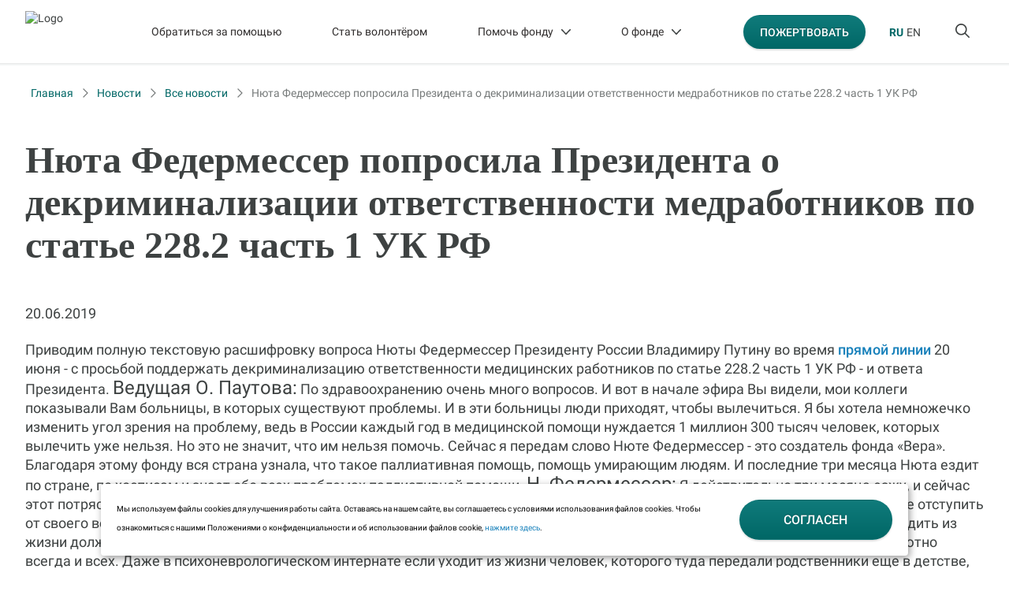

--- FILE ---
content_type: text/html; charset=UTF-8
request_url: https://fondvera.ru/news/nyuta-poprosila-o-dekriminalizatsii-otvetstvennosti-medrabotnikov-po-statye-228-2/
body_size: 27363
content:
<!DOCTYPE html>
<html lang="ru" class="ru" prefix="og: https://ogp.me/ns#">
<head>
  <title>Нюта Федермессер попросила Президента о декриминализации ответственности медработников по статье 228.2 часть 1 УК РФ</title>
  <meta charset="UTF-8">
  <meta name="viewport"
        content="width=device-width, initial-scale=1.0, minimum-scale=1.0">
  <meta http-equiv="X-UA-Compatible" content="IE=edge"/>
  <meta name="format-detection" content="telephone=no">
  <link rel="apple-touch-icon" sizes="180x180" href="/apple-touch-icon.png">
  <link rel="icon" type="image/png" sizes="32x32" href="/favicon-32x32.png">
  <link rel="icon" type="image/png" sizes="16x16" href="/favicon-16x16.png">
  <link rel="manifest" href="/site.webmanifest">
  <link rel="mask-icon" href="/safari-pinned-tab.svg" color="#006766">
  <meta name="msapplication-TileColor" content="#ffffff">
  <meta name="theme-color" content="#ffffff">
            	<meta http-equiv="Content-Type" content="text/html; charset=UTF-8" />
<script data-skip-moving="true">(function(w, d) {var v = w.frameCacheVars = {"CACHE_MODE":"HTMLCACHE","storageBlocks":[],"dynamicBlocks":{"LkGdQn":"2b1f42c1329a","XEVOpk":"5ded6dfe300c","yrcWF0":"bcae78a82633"},"AUTO_UPDATE":true,"AUTO_UPDATE_TTL":120,"version":2};var inv = false;if (v.AUTO_UPDATE === false){if (v.AUTO_UPDATE_TTL && v.AUTO_UPDATE_TTL > 0){var lm = Date.parse(d.lastModified);if (!isNaN(lm)){var td = new Date().getTime();if ((lm + v.AUTO_UPDATE_TTL * 1000) >= td){w.frameRequestStart = false;w.preventAutoUpdate = true;return;}inv = true;}}else{w.frameRequestStart = false;w.preventAutoUpdate = true;return;}}var r = w.XMLHttpRequest ? new XMLHttpRequest() : (w.ActiveXObject ? new w.ActiveXObject("Microsoft.XMLHTTP") : null);if (!r) { return; }w.frameRequestStart = true;var m = v.CACHE_MODE; var l = w.location; var x = new Date().getTime();var q = "?bxrand=" + x + (l.search.length > 0 ? "&" + l.search.substring(1) : "");var u = l.protocol + "//" + l.host + l.pathname + q;r.open("GET", u, true);r.setRequestHeader("BX-ACTION-TYPE", "get_dynamic");r.setRequestHeader("X-Bitrix-Composite", "get_dynamic");r.setRequestHeader("BX-CACHE-MODE", m);r.setRequestHeader("BX-CACHE-BLOCKS", v.dynamicBlocks ? JSON.stringify(v.dynamicBlocks) : "");if (inv){r.setRequestHeader("BX-INVALIDATE-CACHE", "Y");}try { r.setRequestHeader("BX-REF", d.referrer || "");} catch(e) {}if (m === "APPCACHE"){r.setRequestHeader("BX-APPCACHE-PARAMS", JSON.stringify(v.PARAMS));r.setRequestHeader("BX-APPCACHE-URL", v.PAGE_URL ? v.PAGE_URL : "");}r.onreadystatechange = function() {if (r.readyState != 4) { return; }var a = r.getResponseHeader("BX-RAND");var b = w.BX && w.BX.frameCache ? w.BX.frameCache : false;if (a != x || !((r.status >= 200 && r.status < 300) || r.status === 304 || r.status === 1223 || r.status === 0)){var f = {error:true, reason:a!=x?"bad_rand":"bad_status", url:u, xhr:r, status:r.status};if (w.BX && w.BX.ready && b){BX.ready(function() {setTimeout(function(){BX.onCustomEvent("onFrameDataRequestFail", [f]);}, 0);});}w.frameRequestFail = f;return;}if (b){b.onFrameDataReceived(r.responseText);if (!w.frameUpdateInvoked){b.update(false);}w.frameUpdateInvoked = true;}else{w.frameDataString = r.responseText;}};r.send();var p = w.performance;if (p && p.addEventListener && p.getEntries && p.setResourceTimingBufferSize){var e = 'resourcetimingbufferfull';var h = function() {if (w.BX && w.BX.frameCache && w.BX.frameCache.frameDataInserted){p.removeEventListener(e, h);}else {p.setResourceTimingBufferSize(p.getEntries().length + 50);}};p.addEventListener(e, h);}})(window, document);</script>
<script data-skip-moving="true">(function(w, d, n) {var cl = "bx-core";var ht = d.documentElement;var htc = ht ? ht.className : undefined;if (htc === undefined || htc.indexOf(cl) !== -1){return;}var ua = n.userAgent;if (/(iPad;)|(iPhone;)/i.test(ua)){cl += " bx-ios";}else if (/Windows/i.test(ua)){cl += ' bx-win';}else if (/Macintosh/i.test(ua)){cl += " bx-mac";}else if (/Linux/i.test(ua) && !/Android/i.test(ua)){cl += " bx-linux";}else if (/Android/i.test(ua)){cl += " bx-android";}cl += (/(ipad|iphone|android|mobile|touch)/i.test(ua) ? " bx-touch" : " bx-no-touch");cl += w.devicePixelRatio && w.devicePixelRatio >= 2? " bx-retina": " bx-no-retina";if (/AppleWebKit/.test(ua)){cl += " bx-chrome";}else if (/Opera/.test(ua)){cl += " bx-opera";}else if (/Firefox/.test(ua)){cl += " bx-firefox";}ht.className = htc ? htc + " " + cl : cl;})(window, document, navigator);</script>


<link href="/bitrix/cache/css/s1/main/page_02432ab6f757051bcb4387c1252f6e2c/page_02432ab6f757051bcb4387c1252f6e2c_v1.css?17653696001036" type="text/css"  rel="stylesheet" />
<link href="/bitrix/cache/css/s1/main/template_be0aa05b47f8938245196ed66591fa91/template_be0aa05b47f8938245196ed66591fa91_v1.css?176536955355657" type="text/css"  data-template-style="true" rel="stylesheet" />







<meta property="og:title" content="Нюта Федермессер попросила Президента о декриминализации ответственности медработников по статье 228.2 часть 1 УК РФ" />
<meta property="og:description" content="&lt;p&gt;Приводим полную текстовую расшифровку вопроса Нюты Федермессер Президенту России Владимиру Путину во время &lt;strong&gt;&lt;a href=&quot;https://moskva-putinu.ru&quot; rel=&quot;noopener&quot; target=&quot;_blank&quot;&gt;прямой линии&lt;/a&gt;&lt;/strong&gt; 20 июня - с просьбой поддержать декриминализацию ответственности медицинских работников по статье 228.2 часть 1 УК РФ - и ответа Президента.

&lt;span style=&quot;font-size: 18pt;&quot;&gt;Ведущая О. Паутова:&lt;/span&gt;

По здравоохранению очень много вопросов. И вот в начале эфира Вы видели, мои коллеги показывали Вам больницы, в которых существуют проблемы. И в эти больницы люди приходят, чтобы вылечиться. Я бы хотела немножечко изменить угол зрения на проблему, ведь в России каждый год в медицинской помощи нуждается 1 миллион 300 тысяч человек, которых вылечить уже нельзя.

Но это не значит, что им нельзя помочь. Сейчас я передам слово Нюте Федермессер - это создатель фонда «Вера». Благодаря этому фонду вся страна узнала, что такое паллиативная помощь, помощь умирающим людям. И последние три месяца Нюта ездит по стране, по хосписам и знает обо всех проблемах паллиативной помощи.

&lt;span style=&quot;font-size: 18pt;&quot;&gt;Н. Федермессер:&lt;/span&gt;

Я действительно три месяца езжу, и сейчас этот потрясающе трогательный репортаж из Дагестана, - я там была с проектом ОНФ «Регион заботы» совсем недавно - и не могу не отступить от своего вопроса и не прокомментировать. Удивительные совершенно люди.

В Дагестане не нужно никому говорить, что люди уходить из жизни должны дома и что старики должны быть дома, что это естественно и нормально. Там всегда забирают из больницы. Абсолютно всегда и всех. Даже в психоневрологическом интернате если уходит из жизни человек, которого туда передали родственники еще в детстве, даже его забирают домой.

И надо сказать, что удивительное учреждение именно такого профиля с отделением «Милосердие» я видела в городе Буйнакск с потрясающе теплой, домашней, по-настоящему кавказской атмосферой. Но при этом выездной паллиативной службы в Дагестане нет ни одной. Они стараются, хотят, пробуют. Мы пытались тоже. Я уверена, что продолжим с губернатором и с руководством над этим работать.

Совсем недавно из Москвы перевезли туда девушку Патимат. Ее мама - Маржанат хотела тоже, давайте пока скажем, продолжать жить дома в Махачкале. Но, к сожалению, только с помощью руководства субъекта удается ей помогать на дому, потому что вот этой системы нет. Будем работать и в Дагестане, везде, где только можно, потому что это очень важно. Спасибо за поддержку.

Вопрос мой, собственно, совершенно другой. Когда мотаешься вот так по стране с тремя ключевыми посылами, о которых Вы говорили, должна быть доступность, должны быть специалисты, должно быть лекобеспечение. &lt;strong&gt;Вроде в паллиативе доступность будет, специалисты, я надеюсь, обучатся, лекобеспечение, уже деньги выделены, все закуплено.&lt;/strong&gt; &lt;strong&gt;Почему такой огромный уровень не обезболенных пациентов&lt;/strong&gt;, &lt;strong&gt;почему страдание остается?&lt;/strong&gt;

&lt;strong&gt;Потому что есть еще один фактор, который не связан исключительно с системой здравоохранения&lt;/strong&gt;. &lt;strong&gt;Это страх медицинских работников перед использованием опиоидных анальгетиков.&lt;/strong&gt; В МВД говорят, что дел против врачей мало, против медиков мало. Мало, но они есть. Мы устроены таким образом, все люди, одного публично громко накажешь - тысячи боятся.

&lt;strong&gt;Врачи попадают под ответственность статьи Уголовного кодекса, медики, не только врачи - &lt;strong&gt;&lt;a href=&quot;http://www.consultant.ru/document/cons_doc_LAW_10699/edd1927f800aa9a39d0d08a3b74740c679bb1761&quot; rel=&quot;noopener&quot; target=&quot;_blank&quot;&gt;228.2 часть первая&lt;/a&gt;&lt;/strong&gt;. Это такая удивительная статья, которая предусматривает ответственность перед Уголовным кодексом, вне зависимости оттого, наступили какие-нибудь вредные последствия, опасные или нет.&lt;/strong&gt; То есть наркотик в нелегальный оборот не ушел, вреда здоровью не причинили, ошиблись в процедуре - формальность: не вовремя что-то записали, не теми чернилами, не так, ампула закатилась под сейф, достать ее сумели только на следующий день.

Когда с врачами говоришь: &lt;em&gt;«Почему вы не обезболиваете? Видите, необезболенный пациент»&lt;/em&gt;. &lt;em&gt;«Понимаете, тут наркотики»&lt;/em&gt;. Я это слышу постоянно. Проводились опросы фондом «Вера», фондом «Подари жизнь».

Мы пять лет про это говорим, и на самом деле с каждым отдельным ведомством говорят, и слышишь ответ: &lt;em&gt;«Да, конечно, надо декриминализировать эту статью, надо безусловно»&lt;/em&gt;. Но, когда ведомства собираются вместе, мне кажется, не хватает какого-то человека внутри, который бы это слово уже сказал.

&lt;strong&gt;Есть в Уголовном кодексе другие составы: 228.1, 229, где есть сбыт&lt;/strong&gt;, а это случается, к сожалению, что греха таить, как и все, случается утечка в нелегальный оборот. Если медик виноват, то есть другие составы. За формальную ошибку судить медика - тогда мы кадровую проблему, с которой началась вся сегодняшняя, по сути, «Прямая линия» [не решим].

Мой вопрос - это просьба на самом деле. &lt;strong&gt;Прошу Вас поддержать полную декриминализацию ответственности медицинских работников по статье 228.2, потому что для тех, кто действительно виноват, есть другие составы, и они не должны уходить от этой ответственности&lt;/strong&gt;.

Мне кажется, чтобы в России слово «отмучился» перестало существовать, чтобы люди уходили из жизни, а не отмучивались, для этого, к сожалению, опять нужно быть на прямой линии, простите.

&lt;span style=&quot;font-size: 18pt;&quot;&gt;В. Путин:&lt;/span&gt;

Да, действительно, эта проблема известна. Здесь Вы правы, нужно принимать решения.

Смотрите, если ампула с наркотическим веществом закатилась куда-то, как Вы сказали, ее надо достать - если она просто закатилась. Это первое.

Второе. К сожалению, в этой сфере тоже есть нарушения, и фиксируются случаи ухода в нелегальный оборот этих лекарственных препаратов, и мы должны иметь в виду, что это случается. Но в чем Вы абсолютно правы – это в том, что это не должно дестабилизировать работу всей системы.

И &lt;strong&gt;если происходят какие-то очевидные утраты, дело даже не в том, что она куда-то закатилась &#40;ампула&#41;, она может быть раздавлена случайно, могут быть назначения не как по регламенту медицинскому, не два-три укола, а четыре укола, то есть в регламент не вписывается - врачи не должны за это нести ответственность, Вы абсолютно правы.&lt;/strong&gt; Но здесь, так же как в некоторых других случаях, на мой взгляд, решение лежит просто на поверхности, здесь даже особенно не нужно никаких больших изменений.

&lt;strong&gt;Нужно просто тогда фиксировать подобные утраты&lt;/strong&gt;, либо расход не по регламенту, а каким-то актом, который подписывается не только врачом, медсестрой, но, скажем, заведующим поликлиникой, главврачом. Нужно просто выработать эту систему отчетности и фиксации.

А если в рамках этой работы будут выявлены какие-то элементы жульничества, заработка на этом, это уже криминальный случай, тогда с этим нужно будет разбираться отдельно.

И Татьяна Алексеевна Голикова на связи у нас, она нас слышит, здесь даже комментировать нечего. Прошу обратить на это внимание и соответствующим образом отреагировать и подготовить предложение.

&lt;a href=&quot;https://www.hospicefund.ru/wp-content/uploads/2019/06/Q5SBcX7UHN0.jpg&quot;&gt;&lt;img class=&quot;aligncenter&nbsp;&nbsp;wp-image-28401&quot; src=&quot;https://www.hospicefund.ru/wp-content/uploads/2019/06/Q5SBcX7UHN0.jpg&quot; alt=&quot;&quot; width=&quot;551&quot; height=&quot;367&quot;&gt;&lt;/a&gt;

&lt;span style=&quot;font-size: 10pt;&quot;&gt;Изображение из &lt;strong&gt;&lt;a href=&quot;https://vk.com/moskvaputinu&quot; target=&quot;_blank&quot; rel=&quot;noopener&quot;&gt;официального паблика Прямой линии с Владимиром Путиным во &quot;ВКонтакте&quot;&lt;/a&gt;&lt;/strong&gt;.&lt;/span&gt;

&lt;...&gt;

Нюта говорила про подготовку врачей. Здесь очень важно - и в той сфере, о которой Вы говорите, и вообще в целом.

Вот мы когда говорили о здравоохранении, нужно, безусловно, наладить систему постоянной переподготовки и повышения квалификации, с одной стороны. С другой стороны, контроля за повышением этой квалификации и всего этого процесса.
Собственно говоря, Минздрав сейчас этим и занимается.

&lt;span style=&quot;font-size: 18pt;&quot;&gt;Ведущая Е. Винник:&lt;/span&gt;

И, возвращаясь к 228-й статье про наркотики, очень много людей осуждены у нас в стране. И большинство говорят, что им полицейские подбросили, когда пытались доказать.

Может быть, пришло время внести некоторые поправки в ту часть статьи Уголовного кодекса, которая говорит как раз об ответственности за хранение?

&lt;span style=&quot;font-size: 18pt;&quot;&gt;В. Путин:&lt;/span&gt;

У нас действительно за нарушение в сфере оборота наркотиков очень много обвинительных приговоров. И более того, от всего количества тюремного населения, условно говоря, 26 процентов сидельцев – это как раз по статьям, связанным с незаконным оборотом наркотиков, наркотических средств и препаратов, прекурсоров.

Нужно ли либерализовать эту сферу деятельности? На мой взгляд, нет, потому что угроза для страны, нации, нашего народа очень велика. И поэтому если человек хранит незаконно, перевозит &#40;транспортирует&#41;, распространяет даже небольшие объемы, и дозы небольшие, нужно нести за это ответственность, и никакой либерализации здесь быть не может.

Другое дело, что нужно наладить контроль за деятельностью правоохранительных органов, чтобы не было никаких правонарушений с их стороны, чтобы не было отчетности, чтобы ради «галок» людей не сажали, чтобы не было таких случаев, как с тем журналистом, о котором Вы упомянули.

Кстати говоря, и генералы были за это уволены, и, надеюсь, будут проведены необходимые следственные действия по выявлению всех виновных, которые создали эту ненормальную ситуацию.

И здесь, повторяю, самое главное, наладить контроль. Поэтому, я думаю и поговорю еще с Генпрокуратурой, ФСБ, Министерством внутренних дел, может быть, в системе собственной безопасности МВД создать особое отдельное направление, которое контролировало бы эту сферу деятельности. И ФСБ не мешало бы этим поплотнее заняться.

&lt;/p&gt;&lt;hr&gt;

Стенограмма прямой линии опубликована на &lt;strong&gt;&lt;a href=&quot;http://kremlin.ru/events/president/news/60795&quot; rel=&quot;noopener&quot; target=&quot;_blank&quot;&gt;kremlin.ru&lt;/a&gt;&lt;/strong&gt;." />
<meta property="og:image" content="/upload/iblock/b24/b2441d7c51666a2aecf02ad9d4a93531.jpg" />
<meta property="og:url" content="https://fondvera.ru/news/nyuta-poprosila-o-dekriminalizatsii-otvetstvennosti-medrabotnikov-po-statye-228-2/" />



	    </head>
<body>


<svg xmlns="http://www.w3.org/2000/svg" xmlns:xlink="http://www.w3.org/1999/xlink"
     style="position: absolute; width: 0; height: 0">
  <symbol id="icon-search" width="18" height="18" viewBox="0 0 18 18" xmlns="http://www.w3.org/2000/svg">
    <path d="M17.7361 16.5586L13.0205 11.8477C14.0411 10.6172 14.6041 9.03516 14.6041 7.3125C14.6041 3.30469 11.2962 0 7.28446 0C3.23754 0 0 3.30469 0 7.3125C0 11.3555 3.27273 14.625 7.28446 14.625C8.97361 14.625 10.5572 14.0625 11.824 13.043L16.5396 17.7539C16.7155 17.9297 16.9267 18 17.173 18C17.3842 18 17.5953 17.9297 17.7361 17.7539C18.088 17.4375 18.088 16.9102 17.7361 16.5586ZM1.68915 7.3125C1.68915 4.21875 4.18768 1.6875 7.31965 1.6875C10.4164 1.6875 12.9501 4.21875 12.9501 7.3125C12.9501 10.4414 10.4164 12.9375 7.31965 12.9375C4.18768 12.9375 1.68915 10.4414 1.68915 7.3125Z"
          />
  </symbol>

  <symbol id="icon-burger" width="16" height="14" viewBox="0 0 16 14" xmlns="http://www.w3.org/2000/svg">
    <path d="M15.1429 11.8043H0.821429C0.357143 11.8043 0 12.1929 0 12.6522C0 13.1467 0.357143 13.5 0.821429 13.5H15.1429C15.6071 13.5 16 13.1467 16 12.6875C16 12.1929 15.6071 11.8043 15.1429 11.8043ZM15.1429 0.5H0.821429C0.357143 0.5 0 0.888587 0 1.34783C0 1.77174 0.357143 2.19565 0.821429 2.19565H15.1429C15.6071 2.19565 16 1.84239 16 1.38315C16 0.959239 15.6071 0.5 15.1429 0.5ZM15.1429 6.15217H0.821429C0.357143 6.15217 0 6.54076 0 7C0 7.49457 0.357143 7.84783 0.821429 7.84783H15.1429C15.6071 7.84783 16 7.49457 16 7C16 6.54076 15.6071 6.15217 15.1429 6.15217Z"
          />
  </symbol>
  <symbol id="icon-close" width="20" height="20" viewBox="0 0 20 20" xmlns="http://www.w3.org/2000/svg">
    <path d="M19.7188 19.7188C19.3438 20.0938 18.6562 20.0938 18.2812 19.7188L10.0312 11.4062L1.71875 19.7188C1.34375 20.0938 0.65625 20.0938 0.28125 19.7188C-0.09375 19.3438 -0.09375 18.6562 0.28125 18.2812L8.59375 9.96875L0.28125 1.71875C-0.09375 1.34375 -0.09375 0.65625 0.28125 0.28125C0.65625 -0.09375 1.34375 -0.09375 1.71875 0.28125L10.0312 8.59375L18.2812 0.28125C18.6562 -0.09375 19.3438 -0.09375 19.7188 0.28125C20.0938 0.65625 20.0938 1.34375 19.7188 1.71875L11.4062 9.96875L19.7188 18.2812C20.0938 18.6562 20.0938 19.3438 19.7188 19.7188Z"
          />
  </symbol>
  <symbol id="icon-arrow-bottom" width="13" height="14" viewBox="0 0 13 14" xmlns="http://www.w3.org/2000/svg">
    <path d="M12.7814 8.28125L7.5314 13.7812C7.37515 13.9375 7.18765 14 7.00015 14C6.7814 14 6.5939 13.9375 6.43765 13.7812L1.18765 8.28125C0.906404 7.96875 0.906404 7.5 1.2189 7.21875C1.50015 6.9375 2.00015 6.9375 2.2814 7.25L6.25015 11.4062V0.78125C6.25015 0.34375 6.56265 0.03125 6.9689 0.03125C7.3439 0.03125 7.75015 0.34375 7.75015 0.78125V11.4062L11.6877 7.25C11.9689 6.9375 12.4689 6.9375 12.7502 7.21875C13.0627 7.5 13.0627 7.96875 12.7814 8.28125Z"
          />
  </symbol>
</svg>




<div class="page-wrapper ">
    
        <div class="owl-carousel main-top-sl">
                                            </div>
      <header class="b-header visible" data-header>
        <div class="b-header__main">
          <div class="b-header__container container">
            <div class="b-header__logo-wrap">
              <a href="/" class="b-header__logo">
                                  <img src="/local/templates/main/img/redesign/logo.svg" width="80" height="52" alt="Logo">
                              </a>
              <div class="closer"></div>
            </div>

                          <div class="b-header__top-nav">
                <nav class="b-header-nav">
                  <div id="bxdynamic_LkGdQn_start" style="display:none"></div>    <ul>        <li class=" ">
            <a href="/need-help/">
                Обратиться за&nbsp;помощью                            </a>
                    </li>
            <li class=" ">
            <a href="/volunteer/">
                Стать волонтёром                            </a>
                    </li>
            <li class=" ">
            <a href="/help/">
                Помочь фонду                                    <svg class="arrow-nav__svg" width="12" height="7" viewBox="0 0 12 7" xmlns="http://www.w3.org/2000/svg">
                        <path d="M11.8009 1.26969L6.55094 6.76969C6.39469 6.92594 6.20719 6.98844 6.01969 6.98844C5.80094 6.98844 5.61344 6.92594 5.45719 6.76969L0.207186 1.26969C-0.0740645 0.957186 -0.0740645 0.488436 0.238436 0.207186C0.519686 -0.0740645 1.01969 -0.0740645 1.30094 0.238436C2.58749 1.58578 5.98844 5.01969 5.98844 5.01969C5.98844 5.01969 9.40863 1.60913 10.7072 0.238436C10.9884 -0.0740645 11.4884 -0.0740645 11.7697 0.207186C12.0822 0.488436 12.0822 0.957186 11.8009 1.26969Z"/>
                    </svg>
                            </a>
                            <ul class="sub-menu">
                                            <li><a href="/help/projects/">Программы и проекты</a></li>
                                            <li><a href="/help/events/">Акции</a></li>
                                            <li><a href="/news/">Новости</a></li>
                                            <li><a href="/help-now/">Целевые сборы</a></li>
                                    </ul>
                    </li>
            <li class=" ">
            <a href="/fund/">
                О фонде                                    <svg class="arrow-nav__svg" width="12" height="7" viewBox="0 0 12 7" xmlns="http://www.w3.org/2000/svg">
                        <path d="M11.8009 1.26969L6.55094 6.76969C6.39469 6.92594 6.20719 6.98844 6.01969 6.98844C5.80094 6.98844 5.61344 6.92594 5.45719 6.76969L0.207186 1.26969C-0.0740645 0.957186 -0.0740645 0.488436 0.238436 0.207186C0.519686 -0.0740645 1.01969 -0.0740645 1.30094 0.238436C2.58749 1.58578 5.98844 5.01969 5.98844 5.01969C5.98844 5.01969 9.40863 1.60913 10.7072 0.238436C10.9884 -0.0740645 11.4884 -0.0740645 11.7697 0.207186C12.0822 0.488436 12.0822 0.957186 11.8009 1.26969Z"/>
                    </svg>
                            </a>
                            <ul class="sub-menu">
                                            <li><a href="/fund/management/">Управляющий и Попечительский советы</a></li>
                                            <li><a href="/fund/staff/">Команда фонда</a></li>
                                            <li><a href="/fund/document/">Уставные документы</a></li>
                                            <li><a href="/news/zapovedi-hospisa/">Заповеди хосписа</a></li>
                                            <li><a href="/news/istorija-hospisnogo-dvizhenija/">История хосписного движения</a></li>
                                            <li><a href="/reports/">Отчеты</a></li>
                                            <li><a href="/contacts/">Контакты</a></li>
                                            <li><a href="/fund/faq/">Часто задаваемые вопросы</a></li>
                                    </ul>
                    </li>
    </ul><div id="bxdynamic_LkGdQn_end" style="display:none"></div>                </nav>
              </div>
              <form class="b-header__search searchInput" data-form-search-header>
                <a href="/" class="b-header__search-logo">
                  <img src="/local/templates/main/img/logo-short.svg" alt="Logo">
                </a>
                <label class="b-header__search-label">
                  <input
                          class="b-search__input page-header__search-input input"
                          type="text"
                          autofocus="autofocus"
                          name="q"
                          placeholder="Поиск на Фонд Вера"
                          maxlength="50"
                          autocomplete="off"
                  >
                  <input type="reset" class="input-reset b-search__input-reset" value="" />
                </label>
              </form>
            
            <div class="b-header__user-nav">
                                                        
                        <a class="b-button header-btn__help" href="/donate">
                            <span>Пожертвовать</span>
                        </a>
                                                <div class="lang-block">
                    <a href="/" class="b-user-nav__link active">RU</a>
                    <a href="/en" class="b-user-nav__link">EN</a>
                </div>
              <nav class="b-user-nav">
                <ul class="b-user-nav__list">
                                      <li class="b-user-nav__item" data-wrap-header-search-toggle>
                      <button type="button" class="b-user-nav__link b-user-nav__link--search" aria-label="Поиск по сайту" data-header-search-toggle>
                        <svg class="icon-svg b-user-nav__icon--search">
                          <use xmlns:xlink="http://www.w3.org/1999/xlink" xlink:href="#icon-search"></use>
                        </svg>
                        <svg class="icon-svg b-user-nav__icon--close">
                          <use xmlns:xlink="http://www.w3.org/1999/xlink" xlink:href="#icon-close"></use>
                        </svg>
                      </button>
                    </li>
                    <li class="b-user-nav__item">
                      <button type="button" class="b-user-nav__link b-user-nav__link--burger" aria-label="Открыть меню" data-open-menu>
                        <svg class="icon-svg b-user-nav__icon--search">
                          <use xmlns:xlink="http://www.w3.org/1999/xlink" xlink:href="#icon-burger"></use>
                        </svg>
                      </button>
                    </li>
                                  </ul>
              </nav>
            </div>
                          <div class="b-header__burger-menu menu" data-menu>
                <div class="menu__overlay" data-close-menu></div>
                <div class="sideBar">
                    <button type="button" class="sideBar__btn-close" aria-label="Закрыть меню" data-close-menu>
                        <svg class="icon-svg b-user-nav__icon--search">
                            <use xmlns:xlink="http://www.w3.org/1999/xlink" xlink:href="#icon-close"></use>
                        </svg>
                    </button>
                    <div class="sideBar__content">
                      <div class="navContainer">
                          <div class="nav-top">
                              <div class="nav-top__logo">
                              <a href="/" class="b-header__logo">
                                                                        <img src="/local/templates/main/img/redesign/logo.svg" width="80" height="52" alt="Logo">
                                                                </a>
                              <div class="lang-block lang-block-mob">
                                  <a href="/" class="b-user-nav__link active">RU</a>
                                  <a href="/en" class="b-user-nav__link">EN</a>
                              </div>
                              </div>
                          </div>
                        <nav>
                            <div id="bxdynamic_XEVOpk_start" style="display:none"></div>

	<ul>
      <li class=" ">
        <a href="/need-help/">
			    Обратиться за помощью        </a>
      </li>

	
      <li class=" ">
        <a href="/volunteer/">
			    Стать волонтером        </a>
      </li>

	
      <li class=" ">
        <a href="/help/">
			    Помочь Фонду        </a>
      </li>

	
      <li class=" ">
        <a href="/help/projects/">
			    Программы и проекты        </a>
      </li>

	
      <li class=" ">
        <a href="/help/events/">
			    Акции        </a>
      </li>

	
      <li class="active ">
        <a href="/news/">
			    Новости        </a>
      </li>

	
      <li class=" ">
        <a href="/help-now/">
			    Целевые сборы        </a>
      </li>

	
      <li class=" ">
        <a href="/fund/">
			    О Фонде        </a>
      </li>

	
      <li class=" ">
        <a href="/fund/management">
			    Управляющий и Попечительский советы        </a>
      </li>

	
      <li class=" ">
        <a href="/fund/staff/">
			    Команда Фонда        </a>
      </li>

	
      <li class=" ">
        <a href="/fund/document">
			    Уставные документы        </a>
      </li>

	
      <li class=" ">
        <a href="/news/zapovedi-hospisa/">
			    Заповеди хосписа        </a>
      </li>

	
      <li class=" ">
        <a href="/news/istorija-hospisnogo-dvizhenija/">
			    История хосписного движения        </a>
      </li>

	
      <li class=" ">
        <a href="/fund/reports/">
			    Отчеты о работе        </a>
      </li>

	
      <li class=" ">
        <a href="/contacts/">
			    Контакты        </a>
      </li>

	
      <li class=" ">
        <a href="/fund/faq/">
			    Часто задаваемые вопросы        </a>
      </li>

	</ul>
<div id="bxdynamic_XEVOpk_end" style="display:none"></div>                        </nav>
                                                <div class="hotline">
                          <a href="tel:88007008436" class="hotline__tel">8 800 700 84 36</a>
                            <div class="hotline-text">Горячая линия помощи неизлечимо больным людям
                                работает круглосуточно и бесплатно:</div>
                        </div>
                          <div class="nav-hdr-socials">
                              <a href="https://t.me/fondvera" target="_blank"><img src="/local/templates/main/img/nav-soc-tg.svg"></a>
                              <a href="https://ok.ru/fondvera" target="_blank"><img src="/local/templates/main/img/nav-soc-ok.svg"></a>
                              <a href="https://vk.com/hospicefund" target="_blank"><img src="/local/templates/main/img/nav-soc-vk.svg"></a>
                              <a href="https://dzen.ru/fondvera?utm_referrer=fondvera.uwdev.ru" target="_blank"><img src="/local/templates/main/img/nav-soc-dz.svg"></a>
                          </div>
                      </div>
                    </div>
                </div>
              </div>
                      </div>
        </div>
      </header>
              <div class="search" data-header-search>
          <div class="search-result-popup_container preloader-wrapper-prepare">
            <div class="preloader-element">
              <div></div>
            </div>
            <div class="searchAnswers">
                    <div class="search-result-popup__tags">
            <a href="/help/projects/" class="search-result-popup__tag">Программы и проекты</a>
            <a href="/help/events/" class="search-result-popup__tag">Акции фонда</a>
        </div>
              <p class="counter"></p>
              <div class="search-result-popup-result">
              </div>
            </div>
            <button type="button" class="search-more" style="display: none">
              Показать еще
            </button>
            <div class="emptyMessage">
              <h3>Ничего не нашлось</h3>
              <p>Попробуйте ввести другой запрос</p>
            </div>
          </div>
        </div>
      
    <div class="page-wrapper__content TypePage">
        
                  <div class="container container--breadcrumb">
              <div class="breadCrumbs" itemprop="http://schema.org/breadcrumb" itemscope itemtype="http://schema.org/BreadcrumbList">
				<a class="back" href="/" title="Главная" itemprop="item">Главная</a>
				<meta itemprop="position" content="1" /><svg width="16" height="16" viewBox="0 0 16 16" fill="none" xmlns="http://www.w3.org/2000/svg"><path d="M6 3L11 8L6 13" stroke="#777B7B" stroke-width="1.3" stroke-linecap="round" stroke-linejoin="round"/></svg>
				<a class="back" href="/news/" title="Новости" itemprop="item">Новости</a>
				<meta itemprop="position" content="2" /><svg width="16" height="16" viewBox="0 0 16 16" fill="none" xmlns="http://www.w3.org/2000/svg"><path d="M6 3L11 8L6 13" stroke="#777B7B" stroke-width="1.3" stroke-linecap="round" stroke-linejoin="round"/></svg>
				<a class="back" href="/news/" title="Все новости" itemprop="item">Все новости</a>
				<meta itemprop="position" content="3" /><svg width="16" height="16" viewBox="0 0 16 16" fill="none" xmlns="http://www.w3.org/2000/svg"><path d="M6 3L11 8L6 13" stroke="#777B7B" stroke-width="1.3" stroke-linecap="round" stroke-linejoin="round"/></svg><a href="">Нюта Федермессер попросила Президента о декриминализации ответственности медработников по статье 228.2 часть 1 УК РФ</a></div>          </div>
        <div class="pageContainer">
    <section class="editor_content">
        <div class="wow">

            <h1 class="title">Нюта Федермессер попросила Президента о декриминализации ответственности медработников по статье 228.2 часть 1 УК РФ</h1>
            <p>20.06.2019</p>
            <p>Приводим полную текстовую расшифровку вопроса Нюты Федермессер Президенту России Владимиру Путину во время <strong><a href="https://moskva-putinu.ru" rel="noopener" target="_blank">прямой линии</a></strong> 20 июня - с просьбой поддержать декриминализацию ответственности медицинских работников по статье 228.2 часть 1 УК РФ - и ответа Президента.

<span style="font-size: 18pt;">Ведущая О. Паутова:</span>

По здравоохранению очень много вопросов. И вот в начале эфира Вы видели, мои коллеги показывали Вам больницы, в которых существуют проблемы. И в эти больницы люди приходят, чтобы вылечиться. Я бы хотела немножечко изменить угол зрения на проблему, ведь в России каждый год в медицинской помощи нуждается 1 миллион 300 тысяч человек, которых вылечить уже нельзя.

Но это не значит, что им нельзя помочь. Сейчас я передам слово Нюте Федермессер - это создатель фонда «Вера». Благодаря этому фонду вся страна узнала, что такое паллиативная помощь, помощь умирающим людям. И последние три месяца Нюта ездит по стране, по хосписам и знает обо всех проблемах паллиативной помощи.

<span style="font-size: 18pt;">Н. Федермессер:</span>

Я действительно три месяца езжу, и сейчас этот потрясающе трогательный репортаж из Дагестана, - я там была с проектом ОНФ «Регион заботы» совсем недавно - и не могу не отступить от своего вопроса и не прокомментировать. Удивительные совершенно люди.

В Дагестане не нужно никому говорить, что люди уходить из жизни должны дома и что старики должны быть дома, что это естественно и нормально. Там всегда забирают из больницы. Абсолютно всегда и всех. Даже в психоневрологическом интернате если уходит из жизни человек, которого туда передали родственники еще в детстве, даже его забирают домой.

И надо сказать, что удивительное учреждение именно такого профиля с отделением «Милосердие» я видела в городе Буйнакск с потрясающе теплой, домашней, по-настоящему кавказской атмосферой. Но при этом выездной паллиативной службы в Дагестане нет ни одной. Они стараются, хотят, пробуют. Мы пытались тоже. Я уверена, что продолжим с губернатором и с руководством над этим работать.

Совсем недавно из Москвы перевезли туда девушку Патимат. Ее мама - Маржанат хотела тоже, давайте пока скажем, продолжать жить дома в Махачкале. Но, к сожалению, только с помощью руководства субъекта удается ей помогать на дому, потому что вот этой системы нет. Будем работать и в Дагестане, везде, где только можно, потому что это очень важно. Спасибо за поддержку.

Вопрос мой, собственно, совершенно другой. Когда мотаешься вот так по стране с тремя ключевыми посылами, о которых Вы говорили, должна быть доступность, должны быть специалисты, должно быть лекобеспечение. <strong>Вроде в паллиативе доступность будет, специалисты, я надеюсь, обучатся, лекобеспечение, уже деньги выделены, все закуплено.</strong> <strong>Почему такой огромный уровень не обезболенных пациентов</strong>, <strong>почему страдание остается?</strong>

<strong>Потому что есть еще один фактор, который не связан исключительно с системой здравоохранения</strong>. <strong>Это страх медицинских работников перед использованием опиоидных анальгетиков.</strong> В МВД говорят, что дел против врачей мало, против медиков мало. Мало, но они есть. Мы устроены таким образом, все люди, одного публично громко накажешь - тысячи боятся.

<strong>Врачи попадают под ответственность статьи Уголовного кодекса, медики, не только врачи - <strong><a href="http://www.consultant.ru/document/cons_doc_LAW_10699/edd1927f800aa9a39d0d08a3b74740c679bb1761" rel="noopener" target="_blank">228.2 часть первая</a></strong>. Это такая удивительная статья, которая предусматривает ответственность перед Уголовным кодексом, вне зависимости оттого, наступили какие-нибудь вредные последствия, опасные или нет.</strong> То есть наркотик в нелегальный оборот не ушел, вреда здоровью не причинили, ошиблись в процедуре - формальность: не вовремя что-то записали, не теми чернилами, не так, ампула закатилась под сейф, достать ее сумели только на следующий день.

Когда с врачами говоришь: <em>«Почему вы не обезболиваете? Видите, необезболенный пациент»</em>. <em>«Понимаете, тут наркотики»</em>. Я это слышу постоянно. Проводились опросы фондом «Вера», фондом «Подари жизнь».

Мы пять лет про это говорим, и на самом деле с каждым отдельным ведомством говорят, и слышишь ответ: <em>«Да, конечно, надо декриминализировать эту статью, надо безусловно»</em>. Но, когда ведомства собираются вместе, мне кажется, не хватает какого-то человека внутри, который бы это слово уже сказал.

<strong>Есть в Уголовном кодексе другие составы: 228.1, 229, где есть сбыт</strong>, а это случается, к сожалению, что греха таить, как и все, случается утечка в нелегальный оборот. Если медик виноват, то есть другие составы. За формальную ошибку судить медика - тогда мы кадровую проблему, с которой началась вся сегодняшняя, по сути, «Прямая линия» [не решим].

Мой вопрос - это просьба на самом деле. <strong>Прошу Вас поддержать полную декриминализацию ответственности медицинских работников по статье 228.2, потому что для тех, кто действительно виноват, есть другие составы, и они не должны уходить от этой ответственности</strong>.

Мне кажется, чтобы в России слово «отмучился» перестало существовать, чтобы люди уходили из жизни, а не отмучивались, для этого, к сожалению, опять нужно быть на прямой линии, простите.

<span style="font-size: 18pt;">В. Путин:</span>

Да, действительно, эта проблема известна. Здесь Вы правы, нужно принимать решения.

Смотрите, если ампула с наркотическим веществом закатилась куда-то, как Вы сказали, ее надо достать - если она просто закатилась. Это первое.

Второе. К сожалению, в этой сфере тоже есть нарушения, и фиксируются случаи ухода в нелегальный оборот этих лекарственных препаратов, и мы должны иметь в виду, что это случается. Но в чем Вы абсолютно правы – это в том, что это не должно дестабилизировать работу всей системы.

И <strong>если происходят какие-то очевидные утраты, дело даже не в том, что она куда-то закатилась (ампула), она может быть раздавлена случайно, могут быть назначения не как по регламенту медицинскому, не два-три укола, а четыре укола, то есть в регламент не вписывается - врачи не должны за это нести ответственность, Вы абсолютно правы.</strong> Но здесь, так же как в некоторых других случаях, на мой взгляд, решение лежит просто на поверхности, здесь даже особенно не нужно никаких больших изменений.

<strong>Нужно просто тогда фиксировать подобные утраты</strong>, либо расход не по регламенту, а каким-то актом, который подписывается не только врачом, медсестрой, но, скажем, заведующим поликлиникой, главврачом. Нужно просто выработать эту систему отчетности и фиксации.

А если в рамках этой работы будут выявлены какие-то элементы жульничества, заработка на этом, это уже криминальный случай, тогда с этим нужно будет разбираться отдельно.

И Татьяна Алексеевна Голикова на связи у нас, она нас слышит, здесь даже комментировать нечего. Прошу обратить на это внимание и соответствующим образом отреагировать и подготовить предложение.

<a href="https://www.hospicefund.ru/wp-content/uploads/2019/06/Q5SBcX7UHN0.jpg"><img class="aligncenter  wp-image-28401" src="https://www.hospicefund.ru/wp-content/uploads/2019/06/Q5SBcX7UHN0.jpg" alt="" width="551" height="367"></a>

<span style="font-size: 10pt;">Изображение из <strong><a href="https://vk.com/moskvaputinu" target="_blank" rel="noopener">официального паблика Прямой линии с Владимиром Путиным во "ВКонтакте"</a></strong>.</span>

<...>

Нюта говорила про подготовку врачей. Здесь очень важно - и в той сфере, о которой Вы говорите, и вообще в целом.

Вот мы когда говорили о здравоохранении, нужно, безусловно, наладить систему постоянной переподготовки и повышения квалификации, с одной стороны. С другой стороны, контроля за повышением этой квалификации и всего этого процесса.
Собственно говоря, Минздрав сейчас этим и занимается.

<span style="font-size: 18pt;">Ведущая Е. Винник:</span>

И, возвращаясь к 228-й статье про наркотики, очень много людей осуждены у нас в стране. И большинство говорят, что им полицейские подбросили, когда пытались доказать.

Может быть, пришло время внести некоторые поправки в ту часть статьи Уголовного кодекса, которая говорит как раз об ответственности за хранение?

<span style="font-size: 18pt;">В. Путин:</span>

У нас действительно за нарушение в сфере оборота наркотиков очень много обвинительных приговоров. И более того, от всего количества тюремного населения, условно говоря, 26 процентов сидельцев – это как раз по статьям, связанным с незаконным оборотом наркотиков, наркотических средств и препаратов, прекурсоров.

Нужно ли либерализовать эту сферу деятельности? На мой взгляд, нет, потому что угроза для страны, нации, нашего народа очень велика. И поэтому если человек хранит незаконно, перевозит (транспортирует), распространяет даже небольшие объемы, и дозы небольшие, нужно нести за это ответственность, и никакой либерализации здесь быть не может.

Другое дело, что нужно наладить контроль за деятельностью правоохранительных органов, чтобы не было никаких правонарушений с их стороны, чтобы не было отчетности, чтобы ради «галок» людей не сажали, чтобы не было таких случаев, как с тем журналистом, о котором Вы упомянули.

Кстати говоря, и генералы были за это уволены, и, надеюсь, будут проведены необходимые следственные действия по выявлению всех виновных, которые создали эту ненормальную ситуацию.

И здесь, повторяю, самое главное, наладить контроль. Поэтому, я думаю и поговорю еще с Генпрокуратурой, ФСБ, Министерством внутренних дел, может быть, в системе собственной безопасности МВД создать особое отдельное направление, которое контролировало бы эту сферу деятельности. И ФСБ не мешало бы этим поплотнее заняться.

</p><hr>

Стенограмма прямой линии опубликована на <strong><a href="http://kremlin.ru/events/president/news/60795" rel="noopener" target="_blank">kremlin.ru</a></strong>.                    </div>
    </section>
</div>


</div>
<div class="btn-up btn-up_hide"></div>
<footer class="footer">
    <div class="container">
                    <div class="footer-top">
                <div class="footer-col" data-wow-duration="1s" data-wow-delay="0.2s">
                    <div class="footer-nav">
                        <ul class="footer-nav__list">
                            <li class="footer-nav__item">
                                <a href="/fund" class="footer-nav__link footer-nav__link-parent">О Фонде</a>
                            </li>
                            <li class="footer-nav__item">
                                <a href="/fund/management" class="footer-nav__link">Управляющий совет
                                   </a>
                            </li>
                            <li class="footer-nav__item">
								<a href="/fund/document" class="footer-nav__link">Уставные документы</a>
                            </li>
                            <li class="footer-nav__item">
								<a href="/fund/reports" class="footer-nav__link footer-nav__link-parent">Отчеты о&nbsp;работе</a>
                            </li>
                            <li class="footer-nav__item">
								<a href="/fund/staff" class="footer-nav__link">Команда Фонда</a>
                            </li>
                            <li class="footer-nav__item">
                                <a href="https://projects.fondvera.ru/jobs" class="footer-nav__link" target="_blank">Работа в Фонде</a>
                            </li>
                            <li class="footer-nav__item">
                                <a href="/news/zapovedi-hospisa" class="footer-nav__link">Заповеди Хосписа</a>
                            </li>
                            <li class="footer-nav__item">
                                <a href="/contacts/" class="footer-nav__link">Контакты</a>
                            </li>
                        </ul>
                    </div>
                </div>
                <div class="footer-col" data-wow-duration="1s" data-wow-delay="0.4s">
                    <div class="footer-nav">
                        <ul class="footer-nav__list">
                            <li class="footer-nav__item">
                                <a href="/help" class="footer-nav__link footer-nav__link-parent">Помочь Фонду</a>
                            </li>
                            <li class="footer-nav__item">
                                <a href="/volunteer" class="footer-nav__link">Стать волонтером</a>
                            </li>
                            <li class="footer-nav__item">
                                <a href="/news" class="footer-nav__link">Новости и&nbsp;сборы</a>
                            </li>
                            <li class="footer-nav__item">
                                <a href="/help/projects/" class="footer-nav__link">Программы и&nbsp;проекты</a>
                            </li>
                            <li class="footer-nav__item">
                                <a href="/help/events/" class="footer-nav__link">Акции</a>
                            </li>
                            <li class="footer-nav__item">
                                <a href="/news/istorija-hospisnogo-dvizhenija/" class="footer-nav__link">История
                                    хосписного движения</a>
                            </li>
                            <li class="footer-nav__item">
								<a href="/fund/faq/" class="footer-nav__link">Часто задаваемые вопросы</a>
                            </li>
                        </ul>
                    </div>
                </div>
                <div class="footer-col" data-wow-duration="1s" data-wow-delay="0.6s">
                    <div class="footer-col__text">
                        <p>
                            <a href="/need-help/" class="footer-nav__link-parent">Обратиться за&nbsp;помощью</a>
                        </p>
                        <p>
                            <a href="#">Горячая линия</a> помощи неизлечимо <br> больным людям
                            работает <br> круглосуточно и&nbsp;бесплатно:
                            <a href="tel:88007008436" class="phone">8 800 700 84 36</a>
                            <span class="support-beeline">При поддержке билайн</span>
                        </p>
                        <p><a href="#" class="feedback footer-nav__link-parent">Задать вопрос</a></p>
                        <p><a href="/fond-tselevogo-kapitala" >Фонд целевого капитала</a></p>
                    </div>
                </div>
                <div class="footer-col" data-wow-duration="1s" data-wow-delay="0.8s">
                    <div class="footer-col__text">
                        <p>
                            <a href="https://yandex.ru/maps/org/vera/1130594273/?indoorLevel=1&ll=37.581676%2C55.749086&utm_source=share&z=17" target="_blank">121099 Москва 2-й
                                Николощеповский переулок, дом 4 <img
                                        src="/local/templates/main/img/icon-link-out.svg" width="18" height="18"
                                        alt="" loading="lazy"></a>.
                            <br>По будням с&nbsp;11 до&nbsp;20 часов.
                        </p>
                        <p>
                            <a href="tel:84956409955" class="phone">8 495 640 99 55</a>
                            <a href="tel:89653725772" class="phone">8 965 372 57 72</a>
                            <a href="mailto:fund@fondvera.ru" class="email">fund@fondvera.ru</a>
                        </p>
                    </div>
                    <div class="socials">
                        <div class="socials-list">
                            <div class="socials-item">
                                <a href="https://t.me/fondvera" class="socials-item__link" aria-label="Телеграм">
                                    <img width="18" height="15"
                                         src="/local/templates/main/img/social-icon/telegram.svg" alt=""
                                         class="socials-item__icon" loading="lazy">
                                </a>
                            </div>
                            <div class="socials-item">
                                <a href="https://ok.ru/fondvera" target="_blank" class="socials-item__link"
                                   aria-label="Одноклассники">
                                    <img width="11" height="19" src="/local/templates/main/img/social-icon/ok.svg"
                                         alt=""
                                         class="socials-item__icon" loading="lazy">
                                </a>
                            </div>
                            <div class="socials-item">
                                <a href="https://vk.com/hospicefund" target="_blank" class="socials-item__link"
                                   aria-label="ВКонтакте">
                                    <img width="24" height="14" src="/local/templates/main/img/social-icon/vk.svg"
                                         alt=""
                                         class="socials-item__icon" loading="lazy">
                                </a>
                            </div>
                            <div class="socials-item">
                                <a href="https://dzen.ru/fondvera" class="socials-item__link" aria-label="Яндекс Дзен">
                                    <img width="16" height="16"
                                         src="/local/templates/main/img/social-icon/ya-dzen.svg" alt=""
                                         class="socials-item__icon" loading="lazy">
                                </a>
                            </div>

                            <div class="socials-item">
                                <a href="https://rutube.ru/u/fondvera/" class="socials-item__link" aria-label="RuTube">
                                    <img src="/local/templates/main/img/rt.svg" alt=""
                                         class="socials-item__icon" loading="lazy">
                                </a>
                            </div>
                        </div>
                    </div>
                </div>
            </div>
                <div class="footer-description">
            <div class="footer-description__logo">
                <div class="logo">
                    <a href="/" class="logo_link" aria-label="Фонд Вера">
                                                    <img src="/local/templates/main/img/footer-logo.svg" width="143" height="94" alt=""
                                 class="logo_image" loading="lazy"/>
                                            </a>
                </div>
            </div>
            <div class="footer-description__content">
                <div class="footer-description__copyright">
                    © 2006-2026 Благотворительный фонд помощи хосписам «Вера». Все права защищены.                </div>
                Фонд «Вера» обладает исключительным правом на все материалы, размещенные на сайте — и/или имеет разрешение правообладателя на использование таких материалов на сайте. Использование размещенных на сайте материалов (включая тексты, фотографии, видеоматериалы, графические изображения и прочее) не допускается без согласия фонда «Вера» или иного правообладателя соответствующих материалов. При цитировании материалов, размещенных на сайте, ссылка на сайт является обязательной.<a href="/upload/documents/Политика_в_отношении_обработки_персональных_данных.pdf" target="_blank" class="rclogo">
					<p>Политика в отношении обработки персональных данных</p>
                   
                </a>
<a href="/upload/documents/Согласие_об_использовании_файлов_cookie_и_сервиса_веб_аналитики.pdf" target="_blank" class="rclogo">
					<p>Согласие об использовании файлов cookie и сервиса веб-аналитики  «Яндекс.Метрика»</p>
                   
                </a>
                <div href="https://deluxe-interactive.com/" target="_blank" class="DIlogo">
                    <img src="/local/templates/main/img/DLg.svg" width="18" height="24" alt="Deluxe Interactive"
                         loading="lazy">
                    <p>Сделано в Deluxe Interactive</p>
                </div>
				<div href="https://recifra.ru/" target="_blank" class="rclogo">
					<p>Развитие и сопровождение сайта</p>
                    <img src="/local/templates/main/img/recifra-logo.svg" width="18" height="24" alt="Recifra"
                         loading="lazy">
                </div>
            </div>
        </div>
    </div>
</footer>
</div>

<div id="cookie_note">
    <p>Мы используем файлы cookies для улучшения работы сайта. Оставаясь на нашем сайте, вы соглашаетесь с условиями использования файлов cookies. Чтобы ознакомиться с нашими Положениями о конфиденциальности и об использовании файлов cookie, <a href="/upload/uf/589/szoljheefsh2lhs68g76rjdz9r7i4ncr.pdf" target="_blank">нажмите здесь</a>.</p>
    <button class="button b-button cookie_accept btn btn-primary btn-sm">Cогласен</button>
</div>
<div class="mymodal">
    <div class="overlay">
        <div class="content">
            <h2 class="">Задайте вопрос</h2>
            <div id="bxdynamic_yrcWF0_start" style="display:none"></div><form action="/news/nyuta-poprosila-o-dekriminalizatsii-otvetstvennosti-medrabotnikov-po-statye-228-2/?ELEMENT_CODE=nyuta-poprosila-o-dekriminalizatsii-otvetstvennosti-medrabotnikov-po-statye-228-2" method="POST" class="form donate-fund-form__form form js-form-feedback" novalidate="novalidate">
    <input type="hidden" name="formAjaxFolder" value="/local/components/uw/feedback/templates/.default/ajax.php"/>
    <input type="hidden" name="formReloadCaptchaFolder" value="/local/components/uw/feedback/templates/.default/reloadCaptcha.php"/>
    <input type="hidden" name="send_feedback" value="Y">
    <input type="hidden" name="ab" value="">
    <div class="event-loader-back"></div>
    <img class="event-loader-img" src="/local/components/uw/feedback/templates/.default/ajax-loader.gif">

    <p>Просим обратить внимание, что наша рассылка писем не автоматизирована, с работой над почтой нам помогают наши административные волонтеры. Наш администратор ответит вам в течение одного рабочего дня после заполнения формы.</p>

    <div class="form-group form-group--small">
        <label class="form-control__label" for="name">Ваше имя <span>*</span></label>
        <div class="form-control__field">
            <input type="text" class="form-control mfv" placeholder="Константинов Иван Александрович" name="name" id="name" required="">
            <div class="form-control__error-icon"></div>
        </div>
    </div>

    <div class="d-f">
        <div class="form-group form-group--small column">
            <label class="form-control__label" for="email">E-mail <span>*</span></label>
            <div class="form-control__field">
                <input type="email" class="form-control mfv" placeholder="ivan.konstantinov@gmail.com" id="email" name="email" required="">
                <div class="form-control__error-icon"></div>
            </div>
        </div>

        <div class="form-group form-group--small column">
            <label class="form-control__label" for="phone">Телефон <span>*</span></label>
            <div class="form-control__field">
                <input type="text" class="form-control mfv" placeholder="+7(999) 999-9999" id="phone" name="phone" required="">
                <div class="form-control__error-icon"></div>
            </div>
        </div>
    </div>

    <div class="form-group form-group--small">
        <label class="form-control__label" for="message">Опишите ваш вопрос</label>
        <div class="form-control__field">
            <textarea type="text" class="form-control mfv" id="message" name="message"></textarea>
        </div>
    </div>

    <div class="form-group">
        <div class="checkbox">
            <input type="checkbox" id="agrees" name="agrees" required class="checkbox__control">
            <label class="checkbox__label" for="agrees">
                Я согласен с 
                <a href="https://fondvera.ru/upload/uf/eed/gKzYI1vYj4nPa7DixIoL.pdf" target="_blank">
                    Политикой в отношении обработки персональных данных
                </a>
                <span>*</span>
            </label>
        </div>
    </div>

    <div class="form-group form-group--small">
        <div class="g-recaptcha" data-sitekey="6LfaipooAAAAAOW6t2dJLGXAPG_VQ5GLEZVfN_mA"></div>
    </div>

    <button type="submit" class="b-button">
        Отправить
    </button>

    <div class="closeModal"></div>
</form>

<div class="message" style="display: none;">
    <div class="message__pic"></div>
    <div class="message__title">Сообщение успешно отправлено!</div>
    <br>
    <a class="message__back b-button" href="javascript:void(0);">Вернуться на форму</a>
    <div class="closeModal"></div>
</div>
<div id="bxdynamic_yrcWF0_end" style="display:none"></div>        </div>
    </div>
</div>
<!-- Google Tag Manager -->
<!-- End Google Tag Manager -->
<!-- Google Tag Manager (noscript) -->
<noscript>
    </noscript>
<!-- End Google Tag Manager (noscript) -->
<!-- Yandex.Metrika counter -->
<noscript><div><img src="https://mc.yandex.ru/watch/62840314" style="position:absolute; left:-9999px;" alt="" /></div></noscript>
<!-- /Yandex.Metrika counter -->


<script>if(!window.BX)window.BX={};if(!window.BX.message)window.BX.message=function(mess){if(typeof mess==='object'){for(let i in mess) {BX.message[i]=mess[i];} return true;}};</script>
<script>(window.BX||top.BX).message({"JS_CORE_LOADING":"Загрузка...","JS_CORE_NO_DATA":"- Нет данных -","JS_CORE_WINDOW_CLOSE":"Закрыть","JS_CORE_WINDOW_EXPAND":"Развернуть","JS_CORE_WINDOW_NARROW":"Свернуть в окно","JS_CORE_WINDOW_SAVE":"Сохранить","JS_CORE_WINDOW_CANCEL":"Отменить","JS_CORE_WINDOW_CONTINUE":"Продолжить","JS_CORE_H":"ч","JS_CORE_M":"м","JS_CORE_S":"с","JSADM_AI_HIDE_EXTRA":"Скрыть лишние","JSADM_AI_ALL_NOTIF":"Показать все","JSADM_AUTH_REQ":"Требуется авторизация!","JS_CORE_WINDOW_AUTH":"Войти","JS_CORE_IMAGE_FULL":"Полный размер"});</script><script src="/bitrix/js/main/core/core.min.js?1762468811229643"></script><script>BX.Runtime.registerExtension({"name":"main.core","namespace":"BX","loaded":true});</script>
<script>BX.setJSList(["\/bitrix\/js\/main\/core\/core_ajax.js","\/bitrix\/js\/main\/core\/core_promise.js","\/bitrix\/js\/main\/polyfill\/promise\/js\/promise.js","\/bitrix\/js\/main\/loadext\/loadext.js","\/bitrix\/js\/main\/loadext\/extension.js","\/bitrix\/js\/main\/polyfill\/promise\/js\/promise.js","\/bitrix\/js\/main\/polyfill\/find\/js\/find.js","\/bitrix\/js\/main\/polyfill\/includes\/js\/includes.js","\/bitrix\/js\/main\/polyfill\/matches\/js\/matches.js","\/bitrix\/js\/ui\/polyfill\/closest\/js\/closest.js","\/bitrix\/js\/main\/polyfill\/fill\/main.polyfill.fill.js","\/bitrix\/js\/main\/polyfill\/find\/js\/find.js","\/bitrix\/js\/main\/polyfill\/matches\/js\/matches.js","\/bitrix\/js\/main\/polyfill\/core\/dist\/polyfill.bundle.js","\/bitrix\/js\/main\/core\/core.js","\/bitrix\/js\/main\/polyfill\/intersectionobserver\/js\/intersectionobserver.js","\/bitrix\/js\/main\/lazyload\/dist\/lazyload.bundle.js","\/bitrix\/js\/main\/polyfill\/core\/dist\/polyfill.bundle.js","\/bitrix\/js\/main\/parambag\/dist\/parambag.bundle.js"]);
</script>
<script>BX.Runtime.registerExtension({"name":"ui.dexie","namespace":"BX.DexieExport","loaded":true});</script>
<script>BX.Runtime.registerExtension({"name":"ls","namespace":"window","loaded":true});</script>
<script>BX.Runtime.registerExtension({"name":"fx","namespace":"window","loaded":true});</script>
<script>BX.Runtime.registerExtension({"name":"fc","namespace":"window","loaded":true});</script>
<script>(window.BX||top.BX).message({"LANGUAGE_ID":"ru","FORMAT_DATE":"DD.MM.YYYY","FORMAT_DATETIME":"DD.MM.YYYY HH:MI:SS","COOKIE_PREFIX":"BITRIX_SM","SERVER_TZ_OFFSET":"10800","UTF_MODE":"Y","SITE_ID":"s1","SITE_DIR":"\/"});</script><script  src="/bitrix/cache/js/s1/main/kernel_main/kernel_main_v1.js?176536955597357"></script>
<script src="/bitrix/js/ui/dexie/dist/dexie.bundle.min.js?1762468793102530"></script>
<script src="/bitrix/js/main/core/core_ls.min.js?17407153082683"></script>
<script src="/bitrix/js/main/core/core_frame_cache.min.js?176246879510481"></script>
<script src="https://www.google.com/recaptcha/api.js"></script>
<script>BX.setJSList(["\/bitrix\/js\/main\/core\/core_fx.js","\/bitrix\/js\/main\/session.js","\/bitrix\/js\/main\/pageobject\/dist\/pageobject.bundle.js","\/bitrix\/js\/main\/core\/core_window.js","\/local\/templates\/main\/js\/type-all.js","\/local\/templates\/main\/js\/libs\/jquery.validate.min.js","\/local\/templates\/main\/js\/libs\/messages_ru.js","\/local\/templates\/main\/js\/libs\/wow.js","\/local\/templates\/main\/js\/libs\/fancybox.js","\/local\/templates\/main\/js\/components\/forms.js","\/local\/templates\/main\/js\/components\/main.js","\/local\/templates\/main\/js\/components\/custom.js","\/local\/templates\/main\/js\/libs\/jquery.formstyler.min.js","\/local\/templates\/main\/js\/libs\/owl.carousel.min.js","\/local\/templates\/main\/js\/libs\/swiper-bundle.min.js","\/local\/templates\/main\/js\/libs\/jquery.maskedinput.min.js","\/local\/components\/uw\/feedback\/templates\/.default\/script.js","\/local\/components\/uw\/feedback\/templates\/.default\/ajax.js"]);</script>
<script>BX.setCSSList(["\/local\/templates\/main\/components\/bitrix\/news.detail\/main\/style.css","\/local\/templates\/main\/css\/style.css","\/local\/templates\/main\/css\/jquery.formstyler.min.css","\/local\/templates\/main\/css\/fancybox.css","\/local\/templates\/main\/css\/owl.carousel.min.css","\/local\/templates\/main\/css\/swiper-bundle.min.css","\/local\/templates\/main\/css\/additional.css","\/local\/components\/uw\/feedback\/templates\/.default\/style.css"]);</script>
<script src="https://ajax.googleapis.com/ajax/libs/jquery/2.2.0/jquery.min.js"></script>
<script  src="/bitrix/cache/js/s1/main/template_e6695050eb37047e23fb07b67bbd3c13/template_e6695050eb37047e23fb07b67bbd3c13_v1.js?1765369553457076"></script>
<script  src="/bitrix/cache/js/s1/main/page_5e9b2f5284084423b347dac4deb7af2f/page_5e9b2f5284084423b347dac4deb7af2f_v1.js?17653695517507"></script>

<script>
    document.addEventListener('DOMContentLoaded', function () {
        $(document).ready(function () {
            $(".owl-carousel").owlCarousel({
                    items: 1,
                    loop: true,
                    dots: false,
                    autoplay: true,
                    autoplayTimeout: 5000,
                }
            );
        });
    })
</script><script>/*(function (w, d, s, l, i) {
        w[l] = w[l] || [];
        w[l].push({
            'gtm.start':
                new Date().getTime(), event: 'gtm.js'
        });
        var f = d.getElementsByTagName(s)[0],
            j = d.createElement(s), dl = l != 'dataLayer' ? '&l=' + l : '';
        j.async = true;
        j.src =
            'https://www.googletagmanager.com/gtm.js?id=' + i + dl;
        f.parentNode.insertBefore(j, f);
    })(window, document, 'script', 'dataLayer', 'GTM-KJ9J5LX');*/
</script>
<script type="text/javascript" >
    (function(m,e,t,r,i,k,a){m[i]=m[i]||function(){(m[i].a=m[i].a||[]).push(arguments)};
        m[i].l=1*new Date();
        for (var j = 0; j < document.scripts.length; j++) {if (document.scripts[j].src === r) { return; }}
        k=e.createElement(t),a=e.getElementsByTagName(t)[0],k.async=1,k.src=r,a.parentNode.insertBefore(k,a)})
    (window, document, "script", "https://mc.yandex.ru/metrika/tag.js", "ym");

    ym(62840314, "init", {
        clickmap:true,
        trackLinks:true,
        accurateTrackBounce:true,
        webvisor:true
    });
</script>
</body>
</html>
<!--060291230db4cdce733a08b5e89ee538-->

--- FILE ---
content_type: text/html; charset=utf-8
request_url: https://www.google.com/recaptcha/api2/anchor?ar=1&k=6LfaipooAAAAAOW6t2dJLGXAPG_VQ5GLEZVfN_mA&co=aHR0cHM6Ly9mb25kdmVyYS5ydTo0NDM.&hl=en&v=PoyoqOPhxBO7pBk68S4YbpHZ&size=normal&anchor-ms=20000&execute-ms=30000&cb=ji0uj8r8owxs
body_size: 49473
content:
<!DOCTYPE HTML><html dir="ltr" lang="en"><head><meta http-equiv="Content-Type" content="text/html; charset=UTF-8">
<meta http-equiv="X-UA-Compatible" content="IE=edge">
<title>reCAPTCHA</title>
<style type="text/css">
/* cyrillic-ext */
@font-face {
  font-family: 'Roboto';
  font-style: normal;
  font-weight: 400;
  font-stretch: 100%;
  src: url(//fonts.gstatic.com/s/roboto/v48/KFO7CnqEu92Fr1ME7kSn66aGLdTylUAMa3GUBHMdazTgWw.woff2) format('woff2');
  unicode-range: U+0460-052F, U+1C80-1C8A, U+20B4, U+2DE0-2DFF, U+A640-A69F, U+FE2E-FE2F;
}
/* cyrillic */
@font-face {
  font-family: 'Roboto';
  font-style: normal;
  font-weight: 400;
  font-stretch: 100%;
  src: url(//fonts.gstatic.com/s/roboto/v48/KFO7CnqEu92Fr1ME7kSn66aGLdTylUAMa3iUBHMdazTgWw.woff2) format('woff2');
  unicode-range: U+0301, U+0400-045F, U+0490-0491, U+04B0-04B1, U+2116;
}
/* greek-ext */
@font-face {
  font-family: 'Roboto';
  font-style: normal;
  font-weight: 400;
  font-stretch: 100%;
  src: url(//fonts.gstatic.com/s/roboto/v48/KFO7CnqEu92Fr1ME7kSn66aGLdTylUAMa3CUBHMdazTgWw.woff2) format('woff2');
  unicode-range: U+1F00-1FFF;
}
/* greek */
@font-face {
  font-family: 'Roboto';
  font-style: normal;
  font-weight: 400;
  font-stretch: 100%;
  src: url(//fonts.gstatic.com/s/roboto/v48/KFO7CnqEu92Fr1ME7kSn66aGLdTylUAMa3-UBHMdazTgWw.woff2) format('woff2');
  unicode-range: U+0370-0377, U+037A-037F, U+0384-038A, U+038C, U+038E-03A1, U+03A3-03FF;
}
/* math */
@font-face {
  font-family: 'Roboto';
  font-style: normal;
  font-weight: 400;
  font-stretch: 100%;
  src: url(//fonts.gstatic.com/s/roboto/v48/KFO7CnqEu92Fr1ME7kSn66aGLdTylUAMawCUBHMdazTgWw.woff2) format('woff2');
  unicode-range: U+0302-0303, U+0305, U+0307-0308, U+0310, U+0312, U+0315, U+031A, U+0326-0327, U+032C, U+032F-0330, U+0332-0333, U+0338, U+033A, U+0346, U+034D, U+0391-03A1, U+03A3-03A9, U+03B1-03C9, U+03D1, U+03D5-03D6, U+03F0-03F1, U+03F4-03F5, U+2016-2017, U+2034-2038, U+203C, U+2040, U+2043, U+2047, U+2050, U+2057, U+205F, U+2070-2071, U+2074-208E, U+2090-209C, U+20D0-20DC, U+20E1, U+20E5-20EF, U+2100-2112, U+2114-2115, U+2117-2121, U+2123-214F, U+2190, U+2192, U+2194-21AE, U+21B0-21E5, U+21F1-21F2, U+21F4-2211, U+2213-2214, U+2216-22FF, U+2308-230B, U+2310, U+2319, U+231C-2321, U+2336-237A, U+237C, U+2395, U+239B-23B7, U+23D0, U+23DC-23E1, U+2474-2475, U+25AF, U+25B3, U+25B7, U+25BD, U+25C1, U+25CA, U+25CC, U+25FB, U+266D-266F, U+27C0-27FF, U+2900-2AFF, U+2B0E-2B11, U+2B30-2B4C, U+2BFE, U+3030, U+FF5B, U+FF5D, U+1D400-1D7FF, U+1EE00-1EEFF;
}
/* symbols */
@font-face {
  font-family: 'Roboto';
  font-style: normal;
  font-weight: 400;
  font-stretch: 100%;
  src: url(//fonts.gstatic.com/s/roboto/v48/KFO7CnqEu92Fr1ME7kSn66aGLdTylUAMaxKUBHMdazTgWw.woff2) format('woff2');
  unicode-range: U+0001-000C, U+000E-001F, U+007F-009F, U+20DD-20E0, U+20E2-20E4, U+2150-218F, U+2190, U+2192, U+2194-2199, U+21AF, U+21E6-21F0, U+21F3, U+2218-2219, U+2299, U+22C4-22C6, U+2300-243F, U+2440-244A, U+2460-24FF, U+25A0-27BF, U+2800-28FF, U+2921-2922, U+2981, U+29BF, U+29EB, U+2B00-2BFF, U+4DC0-4DFF, U+FFF9-FFFB, U+10140-1018E, U+10190-1019C, U+101A0, U+101D0-101FD, U+102E0-102FB, U+10E60-10E7E, U+1D2C0-1D2D3, U+1D2E0-1D37F, U+1F000-1F0FF, U+1F100-1F1AD, U+1F1E6-1F1FF, U+1F30D-1F30F, U+1F315, U+1F31C, U+1F31E, U+1F320-1F32C, U+1F336, U+1F378, U+1F37D, U+1F382, U+1F393-1F39F, U+1F3A7-1F3A8, U+1F3AC-1F3AF, U+1F3C2, U+1F3C4-1F3C6, U+1F3CA-1F3CE, U+1F3D4-1F3E0, U+1F3ED, U+1F3F1-1F3F3, U+1F3F5-1F3F7, U+1F408, U+1F415, U+1F41F, U+1F426, U+1F43F, U+1F441-1F442, U+1F444, U+1F446-1F449, U+1F44C-1F44E, U+1F453, U+1F46A, U+1F47D, U+1F4A3, U+1F4B0, U+1F4B3, U+1F4B9, U+1F4BB, U+1F4BF, U+1F4C8-1F4CB, U+1F4D6, U+1F4DA, U+1F4DF, U+1F4E3-1F4E6, U+1F4EA-1F4ED, U+1F4F7, U+1F4F9-1F4FB, U+1F4FD-1F4FE, U+1F503, U+1F507-1F50B, U+1F50D, U+1F512-1F513, U+1F53E-1F54A, U+1F54F-1F5FA, U+1F610, U+1F650-1F67F, U+1F687, U+1F68D, U+1F691, U+1F694, U+1F698, U+1F6AD, U+1F6B2, U+1F6B9-1F6BA, U+1F6BC, U+1F6C6-1F6CF, U+1F6D3-1F6D7, U+1F6E0-1F6EA, U+1F6F0-1F6F3, U+1F6F7-1F6FC, U+1F700-1F7FF, U+1F800-1F80B, U+1F810-1F847, U+1F850-1F859, U+1F860-1F887, U+1F890-1F8AD, U+1F8B0-1F8BB, U+1F8C0-1F8C1, U+1F900-1F90B, U+1F93B, U+1F946, U+1F984, U+1F996, U+1F9E9, U+1FA00-1FA6F, U+1FA70-1FA7C, U+1FA80-1FA89, U+1FA8F-1FAC6, U+1FACE-1FADC, U+1FADF-1FAE9, U+1FAF0-1FAF8, U+1FB00-1FBFF;
}
/* vietnamese */
@font-face {
  font-family: 'Roboto';
  font-style: normal;
  font-weight: 400;
  font-stretch: 100%;
  src: url(//fonts.gstatic.com/s/roboto/v48/KFO7CnqEu92Fr1ME7kSn66aGLdTylUAMa3OUBHMdazTgWw.woff2) format('woff2');
  unicode-range: U+0102-0103, U+0110-0111, U+0128-0129, U+0168-0169, U+01A0-01A1, U+01AF-01B0, U+0300-0301, U+0303-0304, U+0308-0309, U+0323, U+0329, U+1EA0-1EF9, U+20AB;
}
/* latin-ext */
@font-face {
  font-family: 'Roboto';
  font-style: normal;
  font-weight: 400;
  font-stretch: 100%;
  src: url(//fonts.gstatic.com/s/roboto/v48/KFO7CnqEu92Fr1ME7kSn66aGLdTylUAMa3KUBHMdazTgWw.woff2) format('woff2');
  unicode-range: U+0100-02BA, U+02BD-02C5, U+02C7-02CC, U+02CE-02D7, U+02DD-02FF, U+0304, U+0308, U+0329, U+1D00-1DBF, U+1E00-1E9F, U+1EF2-1EFF, U+2020, U+20A0-20AB, U+20AD-20C0, U+2113, U+2C60-2C7F, U+A720-A7FF;
}
/* latin */
@font-face {
  font-family: 'Roboto';
  font-style: normal;
  font-weight: 400;
  font-stretch: 100%;
  src: url(//fonts.gstatic.com/s/roboto/v48/KFO7CnqEu92Fr1ME7kSn66aGLdTylUAMa3yUBHMdazQ.woff2) format('woff2');
  unicode-range: U+0000-00FF, U+0131, U+0152-0153, U+02BB-02BC, U+02C6, U+02DA, U+02DC, U+0304, U+0308, U+0329, U+2000-206F, U+20AC, U+2122, U+2191, U+2193, U+2212, U+2215, U+FEFF, U+FFFD;
}
/* cyrillic-ext */
@font-face {
  font-family: 'Roboto';
  font-style: normal;
  font-weight: 500;
  font-stretch: 100%;
  src: url(//fonts.gstatic.com/s/roboto/v48/KFO7CnqEu92Fr1ME7kSn66aGLdTylUAMa3GUBHMdazTgWw.woff2) format('woff2');
  unicode-range: U+0460-052F, U+1C80-1C8A, U+20B4, U+2DE0-2DFF, U+A640-A69F, U+FE2E-FE2F;
}
/* cyrillic */
@font-face {
  font-family: 'Roboto';
  font-style: normal;
  font-weight: 500;
  font-stretch: 100%;
  src: url(//fonts.gstatic.com/s/roboto/v48/KFO7CnqEu92Fr1ME7kSn66aGLdTylUAMa3iUBHMdazTgWw.woff2) format('woff2');
  unicode-range: U+0301, U+0400-045F, U+0490-0491, U+04B0-04B1, U+2116;
}
/* greek-ext */
@font-face {
  font-family: 'Roboto';
  font-style: normal;
  font-weight: 500;
  font-stretch: 100%;
  src: url(//fonts.gstatic.com/s/roboto/v48/KFO7CnqEu92Fr1ME7kSn66aGLdTylUAMa3CUBHMdazTgWw.woff2) format('woff2');
  unicode-range: U+1F00-1FFF;
}
/* greek */
@font-face {
  font-family: 'Roboto';
  font-style: normal;
  font-weight: 500;
  font-stretch: 100%;
  src: url(//fonts.gstatic.com/s/roboto/v48/KFO7CnqEu92Fr1ME7kSn66aGLdTylUAMa3-UBHMdazTgWw.woff2) format('woff2');
  unicode-range: U+0370-0377, U+037A-037F, U+0384-038A, U+038C, U+038E-03A1, U+03A3-03FF;
}
/* math */
@font-face {
  font-family: 'Roboto';
  font-style: normal;
  font-weight: 500;
  font-stretch: 100%;
  src: url(//fonts.gstatic.com/s/roboto/v48/KFO7CnqEu92Fr1ME7kSn66aGLdTylUAMawCUBHMdazTgWw.woff2) format('woff2');
  unicode-range: U+0302-0303, U+0305, U+0307-0308, U+0310, U+0312, U+0315, U+031A, U+0326-0327, U+032C, U+032F-0330, U+0332-0333, U+0338, U+033A, U+0346, U+034D, U+0391-03A1, U+03A3-03A9, U+03B1-03C9, U+03D1, U+03D5-03D6, U+03F0-03F1, U+03F4-03F5, U+2016-2017, U+2034-2038, U+203C, U+2040, U+2043, U+2047, U+2050, U+2057, U+205F, U+2070-2071, U+2074-208E, U+2090-209C, U+20D0-20DC, U+20E1, U+20E5-20EF, U+2100-2112, U+2114-2115, U+2117-2121, U+2123-214F, U+2190, U+2192, U+2194-21AE, U+21B0-21E5, U+21F1-21F2, U+21F4-2211, U+2213-2214, U+2216-22FF, U+2308-230B, U+2310, U+2319, U+231C-2321, U+2336-237A, U+237C, U+2395, U+239B-23B7, U+23D0, U+23DC-23E1, U+2474-2475, U+25AF, U+25B3, U+25B7, U+25BD, U+25C1, U+25CA, U+25CC, U+25FB, U+266D-266F, U+27C0-27FF, U+2900-2AFF, U+2B0E-2B11, U+2B30-2B4C, U+2BFE, U+3030, U+FF5B, U+FF5D, U+1D400-1D7FF, U+1EE00-1EEFF;
}
/* symbols */
@font-face {
  font-family: 'Roboto';
  font-style: normal;
  font-weight: 500;
  font-stretch: 100%;
  src: url(//fonts.gstatic.com/s/roboto/v48/KFO7CnqEu92Fr1ME7kSn66aGLdTylUAMaxKUBHMdazTgWw.woff2) format('woff2');
  unicode-range: U+0001-000C, U+000E-001F, U+007F-009F, U+20DD-20E0, U+20E2-20E4, U+2150-218F, U+2190, U+2192, U+2194-2199, U+21AF, U+21E6-21F0, U+21F3, U+2218-2219, U+2299, U+22C4-22C6, U+2300-243F, U+2440-244A, U+2460-24FF, U+25A0-27BF, U+2800-28FF, U+2921-2922, U+2981, U+29BF, U+29EB, U+2B00-2BFF, U+4DC0-4DFF, U+FFF9-FFFB, U+10140-1018E, U+10190-1019C, U+101A0, U+101D0-101FD, U+102E0-102FB, U+10E60-10E7E, U+1D2C0-1D2D3, U+1D2E0-1D37F, U+1F000-1F0FF, U+1F100-1F1AD, U+1F1E6-1F1FF, U+1F30D-1F30F, U+1F315, U+1F31C, U+1F31E, U+1F320-1F32C, U+1F336, U+1F378, U+1F37D, U+1F382, U+1F393-1F39F, U+1F3A7-1F3A8, U+1F3AC-1F3AF, U+1F3C2, U+1F3C4-1F3C6, U+1F3CA-1F3CE, U+1F3D4-1F3E0, U+1F3ED, U+1F3F1-1F3F3, U+1F3F5-1F3F7, U+1F408, U+1F415, U+1F41F, U+1F426, U+1F43F, U+1F441-1F442, U+1F444, U+1F446-1F449, U+1F44C-1F44E, U+1F453, U+1F46A, U+1F47D, U+1F4A3, U+1F4B0, U+1F4B3, U+1F4B9, U+1F4BB, U+1F4BF, U+1F4C8-1F4CB, U+1F4D6, U+1F4DA, U+1F4DF, U+1F4E3-1F4E6, U+1F4EA-1F4ED, U+1F4F7, U+1F4F9-1F4FB, U+1F4FD-1F4FE, U+1F503, U+1F507-1F50B, U+1F50D, U+1F512-1F513, U+1F53E-1F54A, U+1F54F-1F5FA, U+1F610, U+1F650-1F67F, U+1F687, U+1F68D, U+1F691, U+1F694, U+1F698, U+1F6AD, U+1F6B2, U+1F6B9-1F6BA, U+1F6BC, U+1F6C6-1F6CF, U+1F6D3-1F6D7, U+1F6E0-1F6EA, U+1F6F0-1F6F3, U+1F6F7-1F6FC, U+1F700-1F7FF, U+1F800-1F80B, U+1F810-1F847, U+1F850-1F859, U+1F860-1F887, U+1F890-1F8AD, U+1F8B0-1F8BB, U+1F8C0-1F8C1, U+1F900-1F90B, U+1F93B, U+1F946, U+1F984, U+1F996, U+1F9E9, U+1FA00-1FA6F, U+1FA70-1FA7C, U+1FA80-1FA89, U+1FA8F-1FAC6, U+1FACE-1FADC, U+1FADF-1FAE9, U+1FAF0-1FAF8, U+1FB00-1FBFF;
}
/* vietnamese */
@font-face {
  font-family: 'Roboto';
  font-style: normal;
  font-weight: 500;
  font-stretch: 100%;
  src: url(//fonts.gstatic.com/s/roboto/v48/KFO7CnqEu92Fr1ME7kSn66aGLdTylUAMa3OUBHMdazTgWw.woff2) format('woff2');
  unicode-range: U+0102-0103, U+0110-0111, U+0128-0129, U+0168-0169, U+01A0-01A1, U+01AF-01B0, U+0300-0301, U+0303-0304, U+0308-0309, U+0323, U+0329, U+1EA0-1EF9, U+20AB;
}
/* latin-ext */
@font-face {
  font-family: 'Roboto';
  font-style: normal;
  font-weight: 500;
  font-stretch: 100%;
  src: url(//fonts.gstatic.com/s/roboto/v48/KFO7CnqEu92Fr1ME7kSn66aGLdTylUAMa3KUBHMdazTgWw.woff2) format('woff2');
  unicode-range: U+0100-02BA, U+02BD-02C5, U+02C7-02CC, U+02CE-02D7, U+02DD-02FF, U+0304, U+0308, U+0329, U+1D00-1DBF, U+1E00-1E9F, U+1EF2-1EFF, U+2020, U+20A0-20AB, U+20AD-20C0, U+2113, U+2C60-2C7F, U+A720-A7FF;
}
/* latin */
@font-face {
  font-family: 'Roboto';
  font-style: normal;
  font-weight: 500;
  font-stretch: 100%;
  src: url(//fonts.gstatic.com/s/roboto/v48/KFO7CnqEu92Fr1ME7kSn66aGLdTylUAMa3yUBHMdazQ.woff2) format('woff2');
  unicode-range: U+0000-00FF, U+0131, U+0152-0153, U+02BB-02BC, U+02C6, U+02DA, U+02DC, U+0304, U+0308, U+0329, U+2000-206F, U+20AC, U+2122, U+2191, U+2193, U+2212, U+2215, U+FEFF, U+FFFD;
}
/* cyrillic-ext */
@font-face {
  font-family: 'Roboto';
  font-style: normal;
  font-weight: 900;
  font-stretch: 100%;
  src: url(//fonts.gstatic.com/s/roboto/v48/KFO7CnqEu92Fr1ME7kSn66aGLdTylUAMa3GUBHMdazTgWw.woff2) format('woff2');
  unicode-range: U+0460-052F, U+1C80-1C8A, U+20B4, U+2DE0-2DFF, U+A640-A69F, U+FE2E-FE2F;
}
/* cyrillic */
@font-face {
  font-family: 'Roboto';
  font-style: normal;
  font-weight: 900;
  font-stretch: 100%;
  src: url(//fonts.gstatic.com/s/roboto/v48/KFO7CnqEu92Fr1ME7kSn66aGLdTylUAMa3iUBHMdazTgWw.woff2) format('woff2');
  unicode-range: U+0301, U+0400-045F, U+0490-0491, U+04B0-04B1, U+2116;
}
/* greek-ext */
@font-face {
  font-family: 'Roboto';
  font-style: normal;
  font-weight: 900;
  font-stretch: 100%;
  src: url(//fonts.gstatic.com/s/roboto/v48/KFO7CnqEu92Fr1ME7kSn66aGLdTylUAMa3CUBHMdazTgWw.woff2) format('woff2');
  unicode-range: U+1F00-1FFF;
}
/* greek */
@font-face {
  font-family: 'Roboto';
  font-style: normal;
  font-weight: 900;
  font-stretch: 100%;
  src: url(//fonts.gstatic.com/s/roboto/v48/KFO7CnqEu92Fr1ME7kSn66aGLdTylUAMa3-UBHMdazTgWw.woff2) format('woff2');
  unicode-range: U+0370-0377, U+037A-037F, U+0384-038A, U+038C, U+038E-03A1, U+03A3-03FF;
}
/* math */
@font-face {
  font-family: 'Roboto';
  font-style: normal;
  font-weight: 900;
  font-stretch: 100%;
  src: url(//fonts.gstatic.com/s/roboto/v48/KFO7CnqEu92Fr1ME7kSn66aGLdTylUAMawCUBHMdazTgWw.woff2) format('woff2');
  unicode-range: U+0302-0303, U+0305, U+0307-0308, U+0310, U+0312, U+0315, U+031A, U+0326-0327, U+032C, U+032F-0330, U+0332-0333, U+0338, U+033A, U+0346, U+034D, U+0391-03A1, U+03A3-03A9, U+03B1-03C9, U+03D1, U+03D5-03D6, U+03F0-03F1, U+03F4-03F5, U+2016-2017, U+2034-2038, U+203C, U+2040, U+2043, U+2047, U+2050, U+2057, U+205F, U+2070-2071, U+2074-208E, U+2090-209C, U+20D0-20DC, U+20E1, U+20E5-20EF, U+2100-2112, U+2114-2115, U+2117-2121, U+2123-214F, U+2190, U+2192, U+2194-21AE, U+21B0-21E5, U+21F1-21F2, U+21F4-2211, U+2213-2214, U+2216-22FF, U+2308-230B, U+2310, U+2319, U+231C-2321, U+2336-237A, U+237C, U+2395, U+239B-23B7, U+23D0, U+23DC-23E1, U+2474-2475, U+25AF, U+25B3, U+25B7, U+25BD, U+25C1, U+25CA, U+25CC, U+25FB, U+266D-266F, U+27C0-27FF, U+2900-2AFF, U+2B0E-2B11, U+2B30-2B4C, U+2BFE, U+3030, U+FF5B, U+FF5D, U+1D400-1D7FF, U+1EE00-1EEFF;
}
/* symbols */
@font-face {
  font-family: 'Roboto';
  font-style: normal;
  font-weight: 900;
  font-stretch: 100%;
  src: url(//fonts.gstatic.com/s/roboto/v48/KFO7CnqEu92Fr1ME7kSn66aGLdTylUAMaxKUBHMdazTgWw.woff2) format('woff2');
  unicode-range: U+0001-000C, U+000E-001F, U+007F-009F, U+20DD-20E0, U+20E2-20E4, U+2150-218F, U+2190, U+2192, U+2194-2199, U+21AF, U+21E6-21F0, U+21F3, U+2218-2219, U+2299, U+22C4-22C6, U+2300-243F, U+2440-244A, U+2460-24FF, U+25A0-27BF, U+2800-28FF, U+2921-2922, U+2981, U+29BF, U+29EB, U+2B00-2BFF, U+4DC0-4DFF, U+FFF9-FFFB, U+10140-1018E, U+10190-1019C, U+101A0, U+101D0-101FD, U+102E0-102FB, U+10E60-10E7E, U+1D2C0-1D2D3, U+1D2E0-1D37F, U+1F000-1F0FF, U+1F100-1F1AD, U+1F1E6-1F1FF, U+1F30D-1F30F, U+1F315, U+1F31C, U+1F31E, U+1F320-1F32C, U+1F336, U+1F378, U+1F37D, U+1F382, U+1F393-1F39F, U+1F3A7-1F3A8, U+1F3AC-1F3AF, U+1F3C2, U+1F3C4-1F3C6, U+1F3CA-1F3CE, U+1F3D4-1F3E0, U+1F3ED, U+1F3F1-1F3F3, U+1F3F5-1F3F7, U+1F408, U+1F415, U+1F41F, U+1F426, U+1F43F, U+1F441-1F442, U+1F444, U+1F446-1F449, U+1F44C-1F44E, U+1F453, U+1F46A, U+1F47D, U+1F4A3, U+1F4B0, U+1F4B3, U+1F4B9, U+1F4BB, U+1F4BF, U+1F4C8-1F4CB, U+1F4D6, U+1F4DA, U+1F4DF, U+1F4E3-1F4E6, U+1F4EA-1F4ED, U+1F4F7, U+1F4F9-1F4FB, U+1F4FD-1F4FE, U+1F503, U+1F507-1F50B, U+1F50D, U+1F512-1F513, U+1F53E-1F54A, U+1F54F-1F5FA, U+1F610, U+1F650-1F67F, U+1F687, U+1F68D, U+1F691, U+1F694, U+1F698, U+1F6AD, U+1F6B2, U+1F6B9-1F6BA, U+1F6BC, U+1F6C6-1F6CF, U+1F6D3-1F6D7, U+1F6E0-1F6EA, U+1F6F0-1F6F3, U+1F6F7-1F6FC, U+1F700-1F7FF, U+1F800-1F80B, U+1F810-1F847, U+1F850-1F859, U+1F860-1F887, U+1F890-1F8AD, U+1F8B0-1F8BB, U+1F8C0-1F8C1, U+1F900-1F90B, U+1F93B, U+1F946, U+1F984, U+1F996, U+1F9E9, U+1FA00-1FA6F, U+1FA70-1FA7C, U+1FA80-1FA89, U+1FA8F-1FAC6, U+1FACE-1FADC, U+1FADF-1FAE9, U+1FAF0-1FAF8, U+1FB00-1FBFF;
}
/* vietnamese */
@font-face {
  font-family: 'Roboto';
  font-style: normal;
  font-weight: 900;
  font-stretch: 100%;
  src: url(//fonts.gstatic.com/s/roboto/v48/KFO7CnqEu92Fr1ME7kSn66aGLdTylUAMa3OUBHMdazTgWw.woff2) format('woff2');
  unicode-range: U+0102-0103, U+0110-0111, U+0128-0129, U+0168-0169, U+01A0-01A1, U+01AF-01B0, U+0300-0301, U+0303-0304, U+0308-0309, U+0323, U+0329, U+1EA0-1EF9, U+20AB;
}
/* latin-ext */
@font-face {
  font-family: 'Roboto';
  font-style: normal;
  font-weight: 900;
  font-stretch: 100%;
  src: url(//fonts.gstatic.com/s/roboto/v48/KFO7CnqEu92Fr1ME7kSn66aGLdTylUAMa3KUBHMdazTgWw.woff2) format('woff2');
  unicode-range: U+0100-02BA, U+02BD-02C5, U+02C7-02CC, U+02CE-02D7, U+02DD-02FF, U+0304, U+0308, U+0329, U+1D00-1DBF, U+1E00-1E9F, U+1EF2-1EFF, U+2020, U+20A0-20AB, U+20AD-20C0, U+2113, U+2C60-2C7F, U+A720-A7FF;
}
/* latin */
@font-face {
  font-family: 'Roboto';
  font-style: normal;
  font-weight: 900;
  font-stretch: 100%;
  src: url(//fonts.gstatic.com/s/roboto/v48/KFO7CnqEu92Fr1ME7kSn66aGLdTylUAMa3yUBHMdazQ.woff2) format('woff2');
  unicode-range: U+0000-00FF, U+0131, U+0152-0153, U+02BB-02BC, U+02C6, U+02DA, U+02DC, U+0304, U+0308, U+0329, U+2000-206F, U+20AC, U+2122, U+2191, U+2193, U+2212, U+2215, U+FEFF, U+FFFD;
}

</style>
<link rel="stylesheet" type="text/css" href="https://www.gstatic.com/recaptcha/releases/PoyoqOPhxBO7pBk68S4YbpHZ/styles__ltr.css">
<script nonce="_IbdcPykLXhw1YT6nGQ8og" type="text/javascript">window['__recaptcha_api'] = 'https://www.google.com/recaptcha/api2/';</script>
<script type="text/javascript" src="https://www.gstatic.com/recaptcha/releases/PoyoqOPhxBO7pBk68S4YbpHZ/recaptcha__en.js" nonce="_IbdcPykLXhw1YT6nGQ8og">
      
    </script></head>
<body><div id="rc-anchor-alert" class="rc-anchor-alert"></div>
<input type="hidden" id="recaptcha-token" value="[base64]">
<script type="text/javascript" nonce="_IbdcPykLXhw1YT6nGQ8og">
      recaptcha.anchor.Main.init("[\x22ainput\x22,[\x22bgdata\x22,\x22\x22,\[base64]/[base64]/[base64]/bmV3IHJbeF0oY1swXSk6RT09Mj9uZXcgclt4XShjWzBdLGNbMV0pOkU9PTM/bmV3IHJbeF0oY1swXSxjWzFdLGNbMl0pOkU9PTQ/[base64]/[base64]/[base64]/[base64]/[base64]/[base64]/[base64]/[base64]\x22,\[base64]\\u003d\\u003d\x22,\[base64]/wpfCjiLDnSzCmMK+wq3ChsOzR8OUwq3CvcOPfEjCpnnDsRTDl8Oqwo9/[base64]/[base64]/CvFLDlnE5UsKFw5rCvcK7w67CpMO/w5vCpcOgesKfwqXDs1LDsjrDgcOWUsKjDcK0OABmw4LDlGfDnsOuCMOtVcKfIyUneMOOSsOJahfDnQlhXsK4w4rDscOsw7HCh20cw64Mw5A/w5N/wpfClTbDugkRw5vDoy/Cn8O+XxI+w41lw6YHwqU2HcKwwrwLH8KrwqfCpcK/RMKqeQRDw6DCn8KbPBJ+OG/[base64]/Dr8O+JcKGwprDrHDCjsOtJE1bVzk1aF7DqyfCtsKKO8KtKMOcYkPDgUQGYjYLGsKKw5Zow5nDriQkKnE+NsOzwq5ncTl+cwdKw6x8wrQAF3x3IsKKwpsMwqUUZVdKMnpmNjLCucOdGn4Ow67CsMOyOsOZI3LDrSzCgTI4bSzDqMKYbMOOcsOBwr/DjE/ClCBKw6/DgR3Cl8KHwoERe8Ohw5Vtwok5wqXDnsOTw6HDkcKOIcOwMD05L8K5F1I9S8KSw5LDsTTCs8O7wrHCrMOxGyLCsjwQdsONGg/[base64]/[base64]/CtQMow6bDoMK7wqwowrvCuhbCosKbwo3ChMKHw7QbRBTDo2YtScK6WMKAXcKkBcOZTsOdw59GIyvDtsKAY8OwZAdRC8Kpw4Idw4vCscKQwpIaw6/Dn8OOw53DtGFeYzZuShp2LRvDscOow7DCssOYayp3LhfCosKJDFJ/w5hGbGxOw5I3cxpyFsKrw4rCgC0PWsOGZsO/[base64]/Uy1VZcK0VMKlBCnCn8O5GsKFw4xJccKXwrB6QMK3wqwkdmzCssOZw7vCo8OFw7oIbilhwq/DvX0CfH3Cvw4EwptZwq/DikxWwpUgJx9Sw5gAwrTDkMOjw7/[base64]/[base64]/[base64]/Dr8Kgw4TCkDTDmTbCiMOgO8KdSsKfw6J2wq/CrExZIGlfw41hwpIqAktjRXRSw6A/w79aw77Di3gvWHvCocKRw7Viw7sQw6fCnMKewq7Dh8KeY8Oncx9Yw5FywoJnw5Mmw5oJwoXDuCTCngnClsOQw4RLKlBQwqfDmsKkdMOWBmY9wo5BDDk7EMKdaTlAYMO6OcK/w5bDm8K0AT/DkMK1GT1FX2R3w5fCgyvCkEHDoFw9TMKtW3bDiWJjX8KAMcOSA8OMw5vDhcOZAkQEw7rCosOhw7soBxlzXE/ChWFUw6bCu8KReErCiWFxOhXDvA3Di8KDJ19pN0/DpVtyw7AMwp3Ch8OBw4vDiHTDvsKeI8O5w6XDiRkgwrHCi3bDjHYDeFvDlSN2woE4HMOSw6Mxw7dzwrYgwocdw75XNcO9w6IQwonDnDUiISfCusKaScOaKMOawp4ZFsOkUg7Cr0MvwqTCnijDkH1zw7QTw4cmX0RsJl/DmSTDq8KLGMOmd0PDrsKTw4VrJA5Xw77Cn8KqVSTCkEd+w7DDkcKlwpXCj8KCQMKDYXZPSRdBwpQpwpRbw6R4wqPChGTCuXfDuxtzw4TCknQnw4FValNCw5/Cmz7DqcKoNDBWA0/DjGnCrsO0NVPCvcOGw5tSNR8Bwrc/SsKHEMKjwqcMw6shZMOJc8OAwr1ZwrHCrW/CusKuw4wEVsKyw6x+fWjCqWJPZcORcMOLUcKBfsKwb3LDlifDlE/DgkjDhAvDtMOrw51mwrhbwqjChsKYw6bCknc+w4oeCsKYwozDj8K8w5PCiw8wRcKAXcKWw4w0JArDjsOIwpAZS8KRU8OLAkjDjsK8w5RNPnVhQxjCrSXDpsKKODHDultUwpLCij3DszzDicK3CnrDpmXCtMOlSkoUwqAmw5FAPMOEeB16w6/Cv2XCsMKUL3fCsHXCo3J+wpTDllTCpcOWwqnCiQRJbsKRd8K1wqxZdMK1wqA5DMKhwpLCnz5+bAMLBUzDvjdmwosFUV8SRAI7w4wtwq7DpwdnecOBaz3DiCLCikbDrsKMYcKnw4FeR2MpwosOH3lkTMOgf2wuwpzDhwVPwphjQcKlCw0XUsOLwr/DgcKdw47DusOxNcO0wq4jHsKQw7PDlsKwwp/DsU0nYTbDll8vwoHCm0/[base64]/[base64]/CiGLCnUXDqMO4A0XCucKkMR7CtlrCrVpSDsOjwq7CkW7Dl1wRM1zDpHfDusOfwrZmAhJVVcOoRsKFwqHCn8OJPS7DrjLDocOAD8O4wqvDlMKoXmvDpn/Dm11DwqzCt8OBLMOwexFDfmDCt8KvOsOYMMOHDW7CqcKqKcKpGRnDnAnDksOJKMKQwqhFwo3CtsO1w4jDthUIHWzDqHURwo/CtMK8TcKqwpPDsTjCpcKHwqjDr8O6KVjCrcO+JmEfw4s2ClbCocOHwqfDicONLlFZw4g5wpPDrX5Lw50cX2jCrwJLw6/[base64]/DiMKAA8KfAV5kNWHCjcO8BC1/DcKOwog+P8OQw6nDm1IHc8K4F8Oew7vDmjbDhsOow7xNLMOpw7LCpARfwrbClsORw6QWDX0LRMOCLFPCt2oJw6UDw4TDsHPCnQPDocKOw7MjwovDq2TCsMKbwoDCoAzDhcOJY8OVw44WV1PCocKySzEpwqR+w6rCjMK1w4LDisO2dsKPwoBRZiXDg8O/VcO4PcO0cMOWwpzCmiXCjMKUw6nCuAo6OFQfw75PU1bCn8KTF2pNNyJdwrEEwq3DjMOgEG7Cl8O8IznDhsO2w7fDmELDrsKYe8KDd8K3wrV/wpkqw47DlhPCvHTCmMKLw7plWDV2PsKrwrvDkEPCjcKaAjDDjHwSwoTCmMOpwoUQw7/CisO2wrvDkTzDp2t+fzDClgcJHsKOXsOzw5oRX8KkUcOpWW4jw6zDqsOcfA3Cg8K4wqQ5d1/DpsOtw6ZXwogsM8OzOMKSQQjDkA5AL8KtwrbDjEhPDcOyGMONwrMtTsOiw6NUAGhSwq0KMHXCrsKAw5taOz7DmXNVehTDom84I8OBwoHCnS46w4nDtsK0w4YoJsK1w7/Di8OGEcOzwr3Dsz/[base64]/ClsKMw6lvw7fDnsO3wroMwohDw6Q5w4rDqXZgw7sxw5rDhMK6wp3CmBDCpUbCogDDhgDDnMOOw4PDuMKOwolODwUWJEZOYnXCuQbDj8Kww4/CpcKDBcKDw6BvOxXCuk58DTbCmFhiSMKlbsKJKmvCsSPDniLCol/DjTfCv8OTIlhuw4PDhcKsJ33CjMOQN8OxwpkiwrHDncOzwoPDtMOXw4XDocKmCcKUT0vDicKYV20Iw6bDm3rCucKjDsKIwrFbwozCm8OXw7gmwqTDlm4ZY8OMw58TFEw/TFY8S2xsbMOSw4ZoKwnDv2TCuAU4RETCm8OmwphGRGxnwqgHRmBWIRROw6F2w40RwrkKwqTCiwrDi1fClRTCpCXDuRJjF20qeHnDpQt9HMKoworDqn7CnMKcccOtMsOmw4XDqMKJJcKTw7tWwo/DsyvCssKuczg/[base64]/Dky3DhsOzThvCrsKIwq3DjHzCjQPDvlslw7kmTcOjL8Olw7TCnV3CqMK0w79Oe8Onwo/[base64]/DnMKPdMKywowre8OzFkXDi8KiAMKEPkvDr3XDhMKBwqLCokzDkcOzVMOtwqbCkCwKVCrDrA5yw4zDi8KGecKfEcKWH8Ouw4HDn2fDjcO8wr/CtcKLE0ZIw6nCu8OswoXCkwQuaMO0wrDCugZ/wofDp8Kew7rDnsOuwqjDqMOmOMOLwpfCqkTDrG3DujoWw4t5wo/CpFwNw4LDkcKQw5fDoj11MQ0mKMOrQ8KbYcOsQcONZihXw5dew4xiw4NlPW/CiAt9bMOSIMKnw5FvwozDrsO3O3zCoVczwoEowpjChQtuwqhJwo42N2zDuV5ZBkhDw7zChsOZKsKAaAnCrsOewplFw7LDmsOIcsKHwplQw4M8OkIcwrRRPBbCjT3CpSvDpFnDhh3Dl25Kw7vCij/Dm8Kbw7zCoCfDqcOXZgA3wpN1w5IqwrjCmcO0WwJvwpgPwq5zXMK8WcO/[base64]/DilElAMKbemvDl8KRw5jDgcKCHsOJVcOAwoPClzTDpgtmAhXDhMKQD8KywpnCu0vDhMK5wq8bw4rDrhzDv1bDvsOLb8Odw644YcKQwo7DjcOOw4pvwoPDj1PCn1tBSSMzM2RGWsKWbVfCk33DrsOkwp/CnMOmw4MSwrPCgzJOwrMBwo7DgsKfWgo6G8KBYcOfQ8OLwprDlsOdw4bCiHzDk1JGGcOzBsK7VcKDM8Oyw4DDhmsdwrfCjEVgwo40w6Y5w5/DgMKZwrnDgE3CiUrDmMOBPAzDiiXCmMO1BlZDw4Y4w7HDvsOdw4R/ABPCusOAXGtZFgUTI8O1wql8w7lsCBJmw696wq/[base64]/DvkvDsEZTYAI3PsOkwo5FPMKNTnHCuMO2w47DjcOXbcKvfsKtwobCni/[base64]/ChMOgw7fChSpDUcOZw4A7w6DDhsKAw5TDgsKPD8KCwqhFFMKrDMObTMOlDSkgwr/CgMO8K8KseQFZOsOzGi/DrMOhw5QCdTnDkQnDizXCusK+w7fDty/ChADClcOGwp0Pw7pywoEfwpfDp8Krw63CmGV+w6NTenjDiMKlwoZYZ1UvQU9NYlrDvMKMcy4VCxsQecOfKcKONMK1eU/[base64]/ChMOgwplrAkVvwoo2TyDCiA7Cq8Obfw4ywqnDmDkNbmcGW14eZBXDjR1Qw5w9w5YbKsK+w7RpcsOjdsK/wpVpw74UczNKw4nDnGVcw6BZBMKew5szwqHDv1PCpXcmWMOvwphqwpJOQsKXwp/DmyTDowzDjcKFw73CqyV8bSwfwqHDuT9ow73CuR3DmWbCmGN+w7tkd8ORw5gfwpMHwqF+J8O6w77CpMKswptLSl3CgcOQIRFfMsOecMK/dzvDscKgIcKzVHMtXcKaGmLCmsOjw4/CgsOVLyrDp8Omw6LDmcKSDSA5wqHCj0nCh0sTw4N8W8K1w7tiwqUmfsOPwrvClCzDklgdwqrDsMKuGArClsOfw4shecKaICbClFXCtMOvwoHDni3ChcKeRQ3DhjnDtCpvc8KAw6AKw65nw5E0wotOwpcgeGdLAVpva8KPw4rDq8KZTnzChWbCq8OYw5F5wr/CjcK2dR7CoyAAVsOvGMOsDh7DiSIxHsOtPxTCs2zDplICwqJ7f1fDiipnw6kxXybDslrDrMKTTDTDuVPDvmjDhMOCKFQBEGggwotKwpFrwr59cy5rw6TCrcKxw7bDljgTwoM/wojCgcKow4Akw5PDucO6U1gHwrN5ZGtcwoTCrFpaacK4wojCpVwLRBfCrVJFw5nCkXpJw5/[base64]/CoVXDgsK4LsOxw6kEw6zDrcKlwrrDuUrDvQPDu8OCw6XDuGjCgmvCscKhw4k+w6M5w7BnfSgDw6HDssKMw4sRwpjDl8KpfMODwplXAcOFw5oGP37Cm3J8w6tcwo8tw4hnwqPCisOzBmHCkGfCojHCgSbDo8KjwqrCm8OOasOoZsKETABiwoJGw5vCjn/DvsOJCsOdw40OwpDDoyxEJmXDhTvCqz5Nwq/DnhAbAjfDvcK7XRNXw6wKS8KhNC/Cthxad8Oaw51zw5LDvMKHeCnCisKgwoJ6UcOaaEnCoi8Ewr0Gw4JlLjYNwqjDg8Kgw6EmNHRBNT/CjMKaNMK0RsKhw55lKiw8wowcw5TDjkUqw4rDvsK5K8OzCMKJMcKiRVPCmXZOUG3DhMKIwpdoAMOLw7/DqcOvckPDinvDkcOEUsO/wqwpw4LCtMOjwonCg8KiIMOFwrTCmmNEDcOawrvCg8OIK1DDghQ+N8OFfkl5w4/DlMKQZFzDo3I4X8OkwrhCQXxLWD3Di8Kmw4F3QsO/AV7CtQbDkcKSw5hlwq4YwpnDh3bCukw7wpvCscK3wrhjH8KKF8OFLzHCtMK9AVANwr1wf3E1FBPCnsK/wrp/NEFbFsO2wpbCj1bDtsKfw518w4tkwq/DhMOILkw1VcOHPgnCrBPDosOMw6R+EXvClMKzd3LCt8KVw4pMw6A3w5gHWFHDhsKQacKDXsOhZEp6w6nDqE4lcknCsVhNJMKCCRVSwqHCpMK2AlPDhsODHMKNwp/[base64]/[base64]/[base64]/eF4kwrs8IcOswr0tw5EcRHVpMsORZ37CmsOVU3EtwqfDuzTClWPDjW/[base64]/DsMKYL3XCom5fNwtockjDrkvCkk/Dukg5wrc7wrzDvsOFZBojw6/Dq8OZw7sefVfDnMO9fsOmTcK3McKjwoxcUx9mw5howrPCm1jCo8KiK8KCw4zDk8OPw4nDnwIgckhawpQFfMK5wrg0eTTCpkfCjcOJwoTDpsKHwoXDgsKKc0fCssOhw6bCggHCucOGJCvCpsK9wpPDpmrCuSgcwpkxw4DDgMOYYEUecl/[base64]/CvzzDhhfDmcO/F8O5Qxx2RlUIwrrDvQlew6bCqMOTYcOKw6nDsko/w6lXdcKZwrsOIWxNADfDuHjCsGtWb8Ovw4BBS8OlwqAubifCkDEAw4/DucKQKcKGVMKyLMOjwoPCp8KVw4ZKwoJgUMOqemLDi0t2w5fCuzPDsCcbw4RDMsOZwpB+wqXDg8O7w6R/[base64]/CgRTCp8KPw7gfwq1MwqkMYFXCv2HCr8KQw7R5wpk5NXInw5c5JMOgTcOUZsOpwrN2w5XDgCFjw7vDksKuZE/CnsKAw4FFwr/[base64]/JgBBShPDq8ONT8OsUlzCocOzw55HCzwWWcOQwq4bKVo/wq4uNcO3wowZHy/Cs2fCqsKZw5tMS8KeDsOkwrTCkcKvw7MULMKYe8OPY8Klw7oURcKOGgIDEcKKNlbDr8Oew7cZMcOtPADDs8K+woHDi8Kjw6N5cGx1CjApwqPCpWEfw48eeF3DnCTCgMKpFsOcw4jDlT5fb1vDmyDDr1nCscOZScK2w5/[base64]/CkgM/[base64]/DmWg0w44YwpJHJEVaI3TDvcOZw7bCk0vCs8KyEy3CmgbCj8KVAcKoDUjCocOGCMKAwox8Cnx7FsKRwo18w6XCjBdtw6DChMOlK8Kxwocbw544GcO3DiLCt8KDL8KPGjJ0wp7Cg8OYBcKYw7AJwqp0Vhh/w6XDgDpZH8K5GMOyKHc+wp0jw6TChMK9KsOVw7wfJMOjdMOfHh5Aw5zCnMKOAsOaHcKgBcOBfMOVYcK7A2MtOMKpwosow5vCo8KGw4pnIUDCqMO1w6LCriAJHRs1w5XCuE4JwqLDrE7DocOxw7s9IFzCvcK/JwXDrcOeXkvCrjTClVtrSsKlw5fCpMKDwqB7FMKOYsKXwpI9w43CoGRib8OQD8O8dQc9w5XDinFtw5QXVcK8dsO7RH/DjnZyC8OswrTCmgzCicOzRsOKOnkuO1g0w6tVEwTDrzsyw5vDikDCklZVDXPDvQjDmMOpwoIrw73DiMKzKcKMa2ZEQ8OHwrQzE2XDkMK3JcKuwqPCmxNpD8OEw64QZMKpw7c2TyNVwplpw6bCqmZoUsOMw57DisO8JMKEwqpkwopEwolkw6JeASIEwq/Ci8OzcwPCmgoYeMOID8OXHsK/w6sSNCLCnsOAw5LCocO4w77CtDjCqC3DpgHDv0zCoSTDmsOxwq3DoznCq3FvNsOJwpLChkXDsX3DpRsMw5Qrwq/DvsKHw4zDrhojVsO3wq/ChcKmd8OmwojDo8KKw5LDgyJdw4ZEwqttw6FHwq3Com1xw5NvWkHDlMOdSjjDiVjDjsOjHcONwpRrw7ofH8OAwp/DhcOHK0LCrzUSPCPDkDpmwqcNw6XDnWY4D37CmBhjJcK4CUxow5xdPh1rwpnDrsKpAFdIwqRWwotmw70zJcOLZsOXwp7CoMKdwrTDq8Ofw6VVw4XCgg5JwrvDkj/CosKVBz/[base64]/DqsOrwpkFehrCuF9Sw7ALwpdOAsOvExLDswPDscOkwr9lw61WHBrDrMKvYkzDoMOnw7/ClMKBQi5FL8OSwqjCjEI3cUQVwpQRHU/Do3XCnycEDsOBw7UtwqTCvn/DjgfCoifChxfCiQ/DrcOgUcKeXH0HwpEURBMjw7V2w7ktHsOSAB8+NAUCBTMSwpHCnXHDs1rCsMObw5kHwoc5w77DpsK0w4R/YMKQw5zDrsOoLnnCiEbCv8OowrUQwoFTw791MznCiXZfwrobeSbDr8OvGMOIBW/CrEZvJcOqw4NmbT4FNcOlw6TCoSEJwrjDmcKpw4XDosOyQCADOcOPwrrCrMObAwPCq8OtwrTDh3LCjsKvwrnDvMKHw69uEhTDocKrU8OyeATCicK/wp7CoDckwrTDs3IGw53Cnl0Ww53DoMK4wqJpw4oUwq3Di8OfeMOKwrXDjwNtw7k1wrdCw6LDtsKew5IOw59iBsO6IQfDvljDusO5w5U/wqI8w7w4w7I/Ux9XL8OuG8K9wrcsHGPCsAXDt8OJS30PKsKWI2xkw6scw7/Ck8OCw7PCksK2IMKLesOIf1vDm8KiLcKJwq/CsMOmHsKowrDCv2fCpFTCuDDCtxFoGcOvH8OVWWXDhsKoIVgmw7/CuyPCtTkIwoHDqcKvw4klwpHCqcO2C8KcZMKSMcO7wrYTJAbCgVlFWi7CtcO8UjEBB8K7wqMuwo03ZcO8w4VFw5VpwqRDd8OXF8KAw5FBeyZ6w5BHwpPCmcO7ZMK5TTnCrcKOw7N4w7nDu8KtcsO7w6/[base64]/Co8Kywp/DpMOPSlFNElvDnnkbWhFbcMOlwpHCk1R0dURbcz7Dp8KwE8OoJsO2EsK/LcOPwpVDZCHDt8K5IQXCr8OIwpomLMKYw6tmwrPDlm9CwpnDgnAcBsOGccOVRsOqRXTCi3rDnwtGwrDDuzvCjl8KOXPDssOsEcOmQmDDsmhSD8K3wql3BAHCuw9/w7RMwr3ChcKowpwkRUjChULCujoWwprDlA1iw6LDtXt6w5LCo213w5vCmiIFwq8rw6QEwr8ww650w6kfGcK3wrLDrWnDpsOlM8KmSMK0wofCpzVVVgMtdMOZw6zCosORRsKiw6Biw5o9FwIAwqrCol04w5/Cqx5Mw5nCsG1ww78ew5rDhlYjwrohw4TDrMKdbFzDlB0VRcKpSsORwq3CicOLQCkpGsOaw4TCqg3DisKkw5fDmcODV8KvGz80bCdFw6bCnW5qw6/DusKUwopOw74Uw6LCjnPCg8OocsO1woFOWQcbIMO0wqUvw5bCisKhw5FhHMKmRsOMVG/[base64]/DszAxwoB+woTCo8OOMMK/WifDs1MoQcOmwqvCqlhFV088wq3CtyB9w79gEGLCujrCrWBBBcKqw5LDj8Kbw48bJ1jDkMOhwo7Dg8OhIcOeRMOraMKYw5XCnwfDhzLDlsKiEMKYah3CtwlDBsOtwp9tNsO/wq0sPcKxwpRQwpx0GcOwwqzCosKIVjhyw4zDicKhXyzDmlXChsO3DyLDpmhJIilFw6bClwHDqDrDqhBTWFfDuAnCmlppYTIqw6HDu8OwPR3DuV4KMyhJKMK/[base64]/[base64]/w5bDssKnR2MjRsOpG8KEHDNGwrLCoFN/[base64]/w48Dwr/DrcKbw4hTLknDi8KWYw/Co8ORwpV7cTROw71UYMKjw5XCjMOOL0s1wrItW8O7wqBRNntIwrxhNFbCt8KHOBfDpkB3eMONwojDtcO7w5/DisKkw5Byw6vCksK9wrRzwozDt8OxwoTDpsOfB0lkw57CksOiwpbDjBgaZwFqw7PCmcOfHXLDqV3DscO3UnLCpMOdbMKQwoDDuMONw5nCscKXwo1Yw6AjwqtFw6PDuEvCnEvDomzDkMKqw57Dix5NwqlbWcOjJcKIHcO/[base64]/wp/Cg3/CjgpRw4vDlynCgcKOJGwOw4zCqsKzD2DCkcKtwooFIWjDi1bCmcKPwobCuxEdwq3ClFjCjsKrw4gWwrAKw7TDnDkOB8Ohw5zCiWQ/O8OacsKzASrDhMKwagHCk8K7w4M+woYoFwzCgsKlwo8xScOHwo5lfcOqU8OLGsOQDxAEw48rwpdlw6HDqW7CqkzCtMOCw4jCtsK3aMOUw7bDowbCisKaR8OlD38pSn8BJsKQw57CmgpawqLCjXHCkVTDnitTwpHDl8Kww5E1ClUrw6zClH/DlMOQP0ZtwrZfacKbwqQFwrRcwoXDkmXDvxF5woAcw6ROw5vCnMKVworCjcK5w7t5NMKMw6zDhTvDhMOMCnjCgmnCqcOBKQTCtcKFIGPDhsORwrA1MggzwoPDj2gffcOjTcOcwq3Csx/ChMKjHcOGworDmxVbIg7ChynDjcKpwpBGwozCpMOowrrDsQDDvsKsw5LCrAgLwoTCoS3Do8K2Bi81PQfClcO0RSHDrMKjwoI3wo3Ctm4Sw4hUw4jCnF/CpMOdwr/[base64]/w7nChsO2E8Ktw6vCtMKgwqUTAcKfQ8Kiwo4ewpgufxV0SlPDjcKbw4zDl1/[base64]/Dr8KEw6LChSwLw4kff8KbNkTCuyLDgmgNwoEMBCYDLMKYw4xRJnM+ZDrCiD/Cn8KqG8ONbWzCghA1w4x6w4bDgBNjw75NfyfCqMOFwohYw6LDvMK5PAtGw5XDp8KEw7BtDcOew6xmw7LDjcO+wpAgw7B6w53CqMORXkXDohTCucOGT11TwoNvBW7CtsKaIsKjw69Zw7ZBw6/DvcK2w7lswq/Ci8Osw6nCs01YCSnCkMKNwqnDiEZjw75VwoDCkn9Yw6/Cv0jDhsKRw7Raw5PDksKzwo4EJMKZGcO3w5DCu8OuwqtaCFsSw5QFw5XCuA/Dlw0bQBIyGErDrcKXZcKzwoBvL8KRCMKBFhIXYsOAIEYcwqZ7woZDOMKSCMO1wrrCkybDoEk9R8Khwo3ClkAgdsKIUcKqTn9nw4HDocKESVrDh8KCwpMKWjnCmMK5w6t3DsKpUjjCnFVtwrAvw4HDosOuAMO6wqzDucO/w6LCmFlYw7XCvcKsPzfDgcOpw7lyMsKdGBUYDsOPVsOzw6TCqHMNCMOgVsOaw7vDhDPCsMOaXMOdAgLDiMK9GsKXwpdAZScfY8K4N8OAwqbCvsKuwrd0dcKrbcOCw5tFw7nDtMOCH1bCki45wpIyNHNtw4LDiQ/[base64]/CtMKoTTx9w74Sw7rCv8Kxw7Mtw6nCqxMGw47DqmbCg3rCp8O+wporwr/CscOjw6EDw5nDs8OAw7bCncOWbMOqbUbCqUQNwq/[base64]/[base64]/[base64]/[base64]/[base64]/DphDCvsOpSRzCsy5KHk1+w7zDgMOkBcObJMOwDzzDtcOXw7ZSQMKGKjhGT8K1EsKJFV/[base64]/[base64]/fcKqanxawrzCuHXDg2zCvMOmw4HCrcKiwowrw5ZKEcO8w6LCvcKkRUHCmxdLwo7DoEADwqcPCcKpZMK0F1oWw6B3IcO9wrTDsMO8PcKkAMO4wpxjfxrCksK8AsOYR8KQMGcMwq9Hw7csR8O5woTCpMO/wotxKsKxOjMJw6VKw5PCllLDr8Kew7oYwqfDscKPA8KEBcOQTS1ewoZ3DCvCkcK5IUhTw57CnsKMcMOVAxDCi1bCuSQFYcKlVcOBbcOFCsOYXMOwYsKsw5bCnU7Dm07DosOReB/CowTCsMKSWMO4wpXDusODwrJQwq3CgD4TMUjDqcOMw7LDn2rDmsKcw49CCMOoH8KwFMK4w5sxw5vDqWjDs2rCh33DhVjDpBXDv8Oywo1yw7nCs8ORwrRRwr9SwqQxwrs9w7LDkcOZYiTCvSnChQzDnMO/asObGcOFN8OGbcOTXsKKKDYjew/ChsKJC8OFwpEqMAdwWcOuwqdnOMOqO8KEC8K7wpXCl8KuwpE0RsOQOgzClhbDq2TCvWbCrGlCw5ENQCo9U8Kqwr3DpnjDhwkow4jCs2LDp8OtdsK5wqJ2wpvDlMKMwrUWwqLCtcK8w45WwohpwovDtsO/w4HCmjfDkz/[base64]/CsF7DrMK7DxrDl8KrF8OOTsOYN1txw5DCtWzDm10Pw73DkcKlwpd9bsK7Az9gXcKTw5spwonCocOZAMK6SStgwofDl2jDtHIYKjzDtcOewrU8w5V8wp7Dn3/Cv8OJPMOXwqw6a8OJOMKIwqPDiGdnZ8O4TWDDvlPDnTAoZ8Ovw5jDqCUGQMKdw6VsD8OcZgrCp8OdJcOtTMK5DCrCk8KkDsK5GyArPUvChsKKHMKYwogoV2lmw4AIWMK8w4LDksOoNMKhwolcdknDr0bChXBYKMK/ccOuw4jDrHnDs8KLE8OWFXnCpcObIkMIOjnChCjCksO9w6jDqzPDgkN6w4sufhZ8H19xR8KEwqzDuxrClwvDqcO+w4dpwoZXwr4aesK5RcK1w6N/LxQ/R2zDg3obQMOUwqx7wp/DvMOmBMKbwp/DhMOtwoHDjcKoKMKtwrENYsOHwqTDucOowr7DlcK6wqg8DsOdQMOOw6vClsOMw4dGw4/Dh8O9Rkl+Py5ww5BddWArw5IRw5YgZX3CjcKNw7NiwpRERz3CnsOFew/CjQULwrLCncK9YCzDoCwJwq7DvMKvw5HDk8KXwqJWwoZJEFQkAcODw5/CtTnCgGtFfSzDo8OIY8O6wpbDq8Kuw7fCnMKMwpXCjx5IwpB4JMK2UcO/w6TCp2YXwos/U8KnbcOpwozDpMOIwrt1AcKlwrcKC8KEeC1gw67CssK+wqrDlAhkFEVxEMKjwoLDoWVEw6EFDsK1w6FtH8KfwqjDiTt4wocSw7F7woQbw4zCsk3Cq8OnXCvChxnDkMOuFkHCqcKBZRjCv8OjeF1Xw4rCt37CosOtV8KZHQ/CkcKhw5rDmsOfwqrDq1w9U3ZPTcK0DWZWwrhDXcOHwp95DHVgwprCpTQnHBNbw5rDkcO3KMOcw6pDw5Nww71lwoLDh1djeWlleykpXTLCo8KwdT0nfg/DmHHCiyjCn8OGFWViAl83QcKRwq3DqHh1ZS0Iw6zDo8K8AsKzwqNXSsONYFMDGArCucK+IR7CsBREYcK3w7/DjcKME8KfB8OINgzDrcOfwoLCgDzDsGxwSsK6wr3DoMOSw7Bfw50Aw4TCiEDDlixRXsOCwp7CsMKTLhFcLMK+w6ANwo/Du1XChMKkcEQew74hwrFuZ8ORTSQ8UMO7AsOlw5rDhj8uwrYHwqjDjVREwqdlw7/Dj8KvU8KQw73DkgdJw4dvKREKw6XDqcK5w4rDiMK7eU/CoEvCicKcTiwdHljDpcK5DMOZdRNGMCICSnXDsMOoRSApJAlvwozDgH/DusKDw7gew4LDpBYSwos8wrYqcSHDp8OODcOUwp3DhcKKZ8K9DMOyDjg9NDJlDG9cwr7CvlvCoFkvZDbDtMK5H0/[base64]/wqjCncKXw5/DkyllHg3CnyBxSMK/McO/w6/Dq8Kjw6l7wr1WScO4LivCvAnDgXLCosOUH8OGw744MMOJBsOCw67CtsKgOsO2QcKOw5jChFgqLMKvdRTCkGjDqj7DsUw3w58hLk/[base64]/CisOnw5PDkn3Cg8Oqw4oBWmLCisKCJsKTKGZVw59QwpnCusK/w5PCt8K0w78OWcOGwqA7ccO9P1JFXm/CtlXChTvDscKewoDCgMKXwrTCpg1qI8O1YSnDocK7wr1sITbDh0LDjWTDuMKLw5TDqcOzw6k/[base64]/DjX9pw57DisOyNyjCvzJOaAfCnsOeS8Orw6vCi8KawqdACVHDkMO2w4nChsKHaMK7LQbCjHBJw5F3w6rClcOVwqbCq8KTfcKYw6x/[base64]/[base64]/[base64]/XcKzVXHCs8OYRAI9Bz0jHcOrQcO2AsKJwrNrXWLCllnCmHvDh8OPw7V/[base64]/w4wJwrkuw7fDjsOKT1LCvURVw45owpfDq1fDtlJcw6cZwrtBw75zw53DsSB+c8KmV8Ksw4bCncOkwrZGwqvDnMKzw5PDrXkswpkrw6HDsH3CoXLDj1PCjXDCl8Ocw7jDn8OVZ3tJwqwuwozDgEzCrsO4wr3DkBBBLUTDqcK/bVs4KcKeTxUWwozDhT7CisKHD23CmMOjL8O0w6/[base64]/Cs3oCU2zDkMO+PMOdw5ZZfl7CssKXwqrCrEQoBw3DnMO7SMOcwpLCuAd7wphcwq3Cr8OpRcOSw4DCtl/CjQ8ww7DDhxpWwqvDhsKswpnCkcOpQsO1wpvDmULCqQ7DnDJEwpzDgCvCscK/NEMvUMOUw4/[base64]/CusKAwrc0wpk0GcOKVsKGw6nDhyE4MMOvJ8Kxw6jDqcKCUgdzw53DmhnDpCjCmwZkBUt4EQfDpMOVGggGwrrCrlrCpUPCt8K2wrfDiMKkdQLCowXChSRsTGnDugbCmwHCqcOjFxPCp8KPw6rDpiFqw4tfw5/[base64]/CmjcwwoTClsK8w4tDw7tqfsKZMVZkYXBhLMOYKsKzw6w6cTjCtMOUdl/CnsOswq7Dk8KQw69GZMO9N8OhIMOOdFc+wochDA/CocKNw5onw5oefywZwrzCvTrDncOCw49YwrR0VsO8PMO8wqcJw4pewoTDujbCo8KkGTAZwojCty/DmnTCtlfCgVnDpCLDoMOowrtJK8OWTy4WI8KKasOBPixReSbCkRPCtcO3woHCvnFkwogoFHgQw49Lwrt6wo/[base64]/DpSQsSHM8DX3CpsOKVcK/[base64]/w4XDrsKCWF9yw5/[base64]/[base64]\\u003d\x22],null,[\x22conf\x22,null,\x226LfaipooAAAAAOW6t2dJLGXAPG_VQ5GLEZVfN_mA\x22,0,null,null,null,1,[21,125,63,73,95,87,41,43,42,83,102,105,109,121],[1017145,681],0,null,null,null,null,0,null,0,1,700,1,null,0,\[base64]/76lBhn6iwkZoQoZnOKMAhnM8xEZ\x22,0,0,null,null,1,null,0,0,null,null,null,0],\x22https://fondvera.ru:443\x22,null,[1,1,1],null,null,null,0,3600,[\x22https://www.google.com/intl/en/policies/privacy/\x22,\x22https://www.google.com/intl/en/policies/terms/\x22],\x222uI5mVyyOrQdjrLps/cTCcKRJ1CyQXyzG1ieCD+sr+Y\\u003d\x22,0,0,null,1,1769122836543,0,0,[196,103,165,32],null,[17,176],\x22RC-WAd-BbRbN7ejMg\x22,null,null,null,null,null,\x220dAFcWeA5ZKETYQ4pMHQn5McP3d0R69tSco50zusmOsScfAZmHY5P4tanMZ-xCue8Szmy-4f6ZgDH5gKTCrhSXdIxw_xy2jdAYwQ\x22,1769205636606]");
    </script></body></html>

--- FILE ---
content_type: text/css
request_url: https://fondvera.ru/local/templates/main/css/utils/box-model.css
body_size: -50
content:
*, *:before, *:after {
    box-sizing: border-box;
}


--- FILE ---
content_type: text/css
request_url: https://fondvera.ru/local/templates/main/css/utils/elements.css
body_size: 3529
content:
h1, h2, h3, h4, h5, h6 {
    margin: 0;
    padding: 0;
    border: 0;
    vertical-align: baseline
}

h1, .h1 {
    margin: 0 0 28px;
    font-family: 'Roboto', sans-serif;
    font-weight: 400;
    font-size: 28px;
    line-height: 32px;
    color: var(--color-black-1);
}
@media screen and (min-width: 1024px) {
    h1, .h1 {
        margin: 0 0 36px;
        font-size: 36px;
        line-height: 42px;
        color: var(--color-black-1);
    }
}

h1.title, .h1.title, .title {
    margin: 0 0 32px;
    font-family: 'Georgia', serif;
    font-weight: 700;
    font-size: 32px;
    line-height: 36px;
    color: var(--color-black-1);
}
@media screen and (min-width: 1024px) {
    h1.title, .h1.title, .title {
        margin: 0 0 48px;
        font-size: 48px;
        line-height: 54px;
    }
}

h2, .h2 {
    margin: 0 0 24px;
    font-family: 'Roboto', sans-serif;
    font-weight: 400;
    font-size: 24px;
    line-height: 28px;
    color: var(--color-black-1);

}
@media screen and (min-width: 1024px) {
    h2, .h2 {
        margin: 0 0 32px;
        font-size: 32px;
        line-height: 38px;
    }
}

h3, .h3 {
    margin: 0 0 20px;
    font-family: 'Roboto', sans-serif;
    font-weight: 400;
    font-size: 20px;
    line-height: 24px;
    color: var(--color-black-1);

}
@media screen and (min-width: 1024px) {
    h3, .h3 {
        margin: 0 0 28px;
        font-size: 28px;
        line-height: 34px;
    }
}

h4, .h4, .mainHeading {
    margin: 0 0 16px;
    font-family: 'Roboto', sans-serif;
    font-weight: 400;
    font-size: 16px;
    line-height: 20px;
    color: var(--color-black-1);

}
@media screen and (min-width: 1024px) {
    h4, .h4, .mainHeading {
        margin: 0 0 22px;
        font-size: 22px;
        line-height: 30px;
    }
}
b, strong {
    font-weight: 500;
}

p {
    margin: 0 0 14px;
    padding: 0;
    border: 0;
    font-family: var(--font-roboto);
    font-weight: 400;
    font-size: 14px;
    line-height: 18px;
    color: var(--color-black-1);
}
@media screen and (min-width: 1024px) {
    p {
        margin-bottom: 18px;
        font-size: 18px;
        line-height: 24px;
    }
}

table {
    font-size: 14px;
    line-height: 18px;
}
@media screen and (min-width: 1024px) {
    table {
        font-size: 18px;
        line-height: 24px;
    }
}

img {
    max-width: 100%;
}

a {
    margin: 0;
    padding: 0;
    color: var(--color-denim);
    text-decoration: none;
    border-bottom: 1px solid transparent;
    transition: border-color .15s ease;
}
a:hover, a:active {
    color: var(--color-denim);
    border-bottom: 1px solid var(--color-denim);
}
a:visited {
    color: var(--color-vera-teal-2);
    border-bottom: 1px solid var(--color-vera-teal-2);
}
a:disabled {
    color: var(--color-black-2);
    border-bottom: none;
    cursor: default;
}

ul {
    margin: 0 0 20px;
    padding: 0;
    list-style: none;
}
ul li {
    position: relative;
    padding-left: 12px;
    margin-bottom: 5px;
}
ul li:before {
    content: '';
    position: absolute;
    top: 6px;
    left: 0;
    width: 4px;
    height: 4px;
    border-radius: 50%;
    background: var(--color-black-1);
}
ul li:last-child {
    margin-bottom: 0;
}
@media screen and (min-width: 1024px) {
    ul li {
        padding-left: 20px;
    }
    ul li:before {
        top: 9px;
        width: 6px;
        height: 6px;
    }
}

ol {
    margin: 0 0 20px;
    padding: 0 0 0 20px;
}
ol li {
    margin-bottom: 5px;
}
ol li:last-child {
    margin-bottom: 0;
}

.hidden {
    opacity: 0;
}

/* -----------------
    Button
----------------- */
.b-button {
    position: relative;
    display: inline-block;
    padding: 21px 36px;
    background: linear-gradient(180deg, #107B7B 0%, #006766 100%);
    box-shadow: 0 2px 2px rgba(0, 0, 0, .12);
    border-radius: 32px;
    border: 1px solid transparent;
    font-family: var(--font-roboto);
    font-weight: 500;
    font-size: 16px;
    line-height: 19px;
    text-align: center;
    text-transform: uppercase;
    text-shadow: 0 -1px 1px rgba(0, 0, 0, 0.25);
    color: var(--color-black-5);
    z-index: 0;
    overflow: hidden;
    transition: box-shadow .15s ease, background .15s ease;
    cursor: pointer;
    user-select: none;
}

.b-button:hover {
    color: var(--color-black-5);
    background: linear-gradient(0deg, rgba(0, 0, 0, 0.15), rgba(0, 0, 0, 0.15)), linear-gradient(180deg, #107B7B 0%, #006766 100%);
    box-shadow: 0 2px 2px rgba(0, 0, 0, 0.12);
}

.b-button:active {
    background: linear-gradient(0deg, rgba(0, 0, 0, 0.15), rgba(0, 0, 0, 0.15)), linear-gradient(180deg, #107B7B 0%, #006766 100%);
    box-shadow: inset 0 4px 4px rgba(0, 0, 0, 0.2);
    color: var(--color-black-5);
}
.b-button:visited {
    color: var(--color-black-5);
}
.b-button--arrow {
    position: relative;
    display: inline-flex;
    align-items: center;
    justify-content: center;

    max-width: 320px;
    width: 100%;
}
.b-button--arrow::after {
    content: "";
    position: relative;
    display: block;
    width: 16px;
    height: 18px;
    margin-left: 10px;
    background-image: url("data:image/svg+xml,%3Csvg width='16' height='18' viewBox='0 0 16 18' fill='none' xmlns='http://www.w3.org/2000/svg'%3E%3Cpath d='M10.4688 13.7656C10.3125 13.6406 10.25 13.4531 10.25 13.2344C10.25 13.0469 10.3125 12.8594 10.4688 12.7344L13.4375 9.73438H0.75C0.3125 9.73438 0 9.42188 0 8.98438C0 8.57811 0.3125 8.23438 0.75 8.23438H13.4375L10.4688 5.26562C10.1562 4.98438 10.1562 4.51561 10.4688 4.23438C10.75 3.92188 11.2188 3.92188 11.5312 4.23438L15.7812 8.48438C16.0625 8.76561 16.0625 9.23438 15.7812 9.51562L11.5312 13.7656C11.2188 14.0781 10.75 14.0781 10.4688 13.7656Z' fill='white'/%3E%3C/svg%3E%0A");
    background-repeat: no-repeat;
    opacity: 1;
}

.b-button--prev, .b-button--next {
    position: relative;
    display: inline-flex;
    flex-wrap: nowrap;
    align-items: center;
    align-content: center;
    justify-content: center;
}
.b-button--prev::before, .b-button--next::after {
    content: "";
    position: relative;
    display: block;
    width: 17px;
    height: 10px;
    background-image: url([data-uri]);
    background-repeat: no-repeat;
    opacity: 1;
}
.b-button--prev::before {
    transform: rotate(180deg);
    margin-right: 10px;
}
.b-button--next::after {
    margin-left: 10px;
}
.b-button--prev:hover::before, .b-button--next:hover::after {
    background-image: url([data-uri]);
}

.b-button.b-button--bordered {
    color: var(--color-vera-teal-1);
    background: transparent;
    border: 2px solid var(--color-vera-teal-1);
}
.b-button.b-button--bordered:hover {
    border-width: 2px;
    background: linear-gradient(180deg, #FFFFFF 0%, #E8E8E8 100%);
    box-shadow: 0 2px 2px rgba(0, 0, 0, 0.12);
}
.b-button.b-button--bordered:hover::before,
.b-button.b-button--bordered:hover::after {
    background-image: url([data-uri]);
}
.b-button.b-button--bordered:active {
    background: linear-gradient(180deg, #FFFFFF 0%, #E8E8E8 100%);
    box-shadow: inset 0 4px 4px rgba(0, 0, 0, 0.2);
}
.b-button--invitation {
    padding: 7px 14px;

    font-weight: 700;
    font-size: 12px;
    line-height: 14px;
    color: #fff;
    text-transform: uppercase;

    border: 2px solid var(--color-vera-teal-3);
    border-radius: 24px;
}

@media screen and (max-width: 1023px) {
    .b-button {
        padding: 16px 24px;
        font-size: 14px;
        line-height: 16px;
    }
    .b-button--invitation {
        padding: 5px 15px;
    }
}

/* -----------------
    Link
----------------- */

.link {
    text-decoration: none;
    color: var(--color-denim);
}

.link:active {
    text-decoration: underline;
}

.link:visited {
    text-decoration: none;
    color: var(--color-vera-teal-2);
}

.link:hover {
    text-decoration: underline;
}

.link.disabled {
    text-decoration: none;
    color: var(--color-black-2);
}

.input {
    padding: 12px 48px 12px 12px;
    font-weight: 400;
    font-size: 18px;
    line-height: 24px;
    color: var(--color-black-1);

    border: 1px solid var(--color-black-3);
    border-radius: 4px;
}
.input:hover {
    border-color: var(--color-vera-teal-3) !important;
}
.input:focus {
    border: 2px solid var(--color-vera-teal-3) !important;
}
.input[disabled],
.input.disabled {
    color: var(--color-black-2);
    background: var(--color-black-4);
    border: 1px solid var(--color-black-4);
}
.input::placeholder {
    color: inherit;
    font-size: inherit;
    line-height: inherit;
}

.input-reset {
    position: absolute;
    right: 12px;

    width: 24px;
    height: 24px;

    border: 0;
    outline: none;
    border-radius: 100%;

    cursor: pointer;

    background-repeat: no-repeat;
    background-position: center;
    background-image: url("data:image/svg+xml,%3Csvg width='24' height='24' viewBox='0 0 24 24' fill='none' xmlns='http://www.w3.org/2000/svg'%3E%3Ccircle cx='12' cy='12' r='12' fill='%23E8E8E8'/%3E%3Cpath d='M16.75 15.7188C17.0312 16.0312 17.0312 16.5 16.75 16.7812C16.4375 17.0938 15.9688 17.0938 15.6875 16.7812L12 13.0625L8.28125 16.7812C7.96875 17.0938 7.5 17.0938 7.21875 16.7812C6.90625 16.5 6.90625 16.0312 7.21875 15.7188L10.9375 12L7.21875 8.28125C6.90625 7.96875 6.90625 7.5 7.21875 7.21875C7.5 6.90625 7.96875 6.90625 8.25 7.21875L12 10.9688L15.7188 7.25C16 6.9375 16.4688 6.9375 16.75 7.25C17.0625 7.53125 17.0625 8 16.75 8.3125L13.0312 12L16.75 15.7188Z' fill='%23777B7B'/%3E%3C/svg%3E%0A");

    opacity: 0;
    transition: .3s;
}
.b-search__input-reset.is-active {
    opacity: 1;
}

.icon-svg {
    display: inline-block;

    width: 100%;
    height: 100%;

    background-repeat: no-repeat;
    background-position: center;

    fill: var(--color-black-1);
    pointer-events: none;
}

.icon--arrow-bottom {
    width: 14px;
    height: 14px;
}

@media screen and (max-width: 1023px) {
    .input {
        padding: 15px 48px 15px 12px;
        font-size: 14px;
        line-height: 18px;
    }
}

.pagination-btns {
    display: flex;
    flex-direction: column;
    justify-content: space-between;
    align-items: center;
    align-content: center;
    width: 100%;
    margin: 30px 0;
}
.pagination-btns .b-button {
    margin-top: 27px;
}
.pagination-btns .b-button:first-child {
    margin-top: 0;
}
@media screen and (min-width: 768px) {
    .pagination-btns {
        flex-direction: row;
    }
    .pagination-btns .b-button {
        margin-top: 0;
    }
}


--- FILE ---
content_type: text/css
request_url: https://fondvera.ru/local/templates/main/css/components/socials.css
body_size: 173
content:
.socials {
    margin-top: 24px;
}
.socials-list {
    display: flex;
    align-items: center;
    justify-content: space-between;
    max-width: 100%;
    margin: 0 -10px;
}
.socials-item {
    margin: 0 3px;
}
.socials-item__link {
    display: flex;
    align-items: center;
    justify-content: center;
    width: 38px;
    height: 38px;
    line-height: 1;
    font-size: 0;

    border-radius: 100%;
    background: var(--color-black-5);
}
@media (max-width: 575px)
{
    .footer .socials-list {
         max-width: 100%;
    }
    .socials-item {
        margin: 0 10px;
    }
}

--- FILE ---
content_type: text/css
request_url: https://fondvera.ru/local/templates/main/css/components/licks-block.css
body_size: 124
content:
.licksBlock {
    display: -webkit-box;
    display: -ms-flexbox;
    display: flex;
    -webkit-box-pack: justify;
    -ms-flex-pack: justify;
    justify-content: space-between;
    -webkit-box-align: start;
    -ms-flex-align: start;
    align-items: flex-start;
    font-family: var(--font-roboto);
    margin-top: 20px;
}

.licksBlock li ul {
    margin-top: 5px;
}

@media screen and (min-width: 1024px) {
    .licksBlock {
        margin-top: 40px;
    }
}


--- FILE ---
content_type: text/css
request_url: https://fondvera.ru/local/templates/main/css/components/contacts-footer.css
body_size: 568
content:
.contactsFooter {
    box-sizing: border-box;
    margin-top: 2.2rem;
    margin-bottom: 14rem
}

.contactsFooter__container {
    display: -webkit-box;
    display: -ms-flexbox;
    display: flex;
    -webkit-box-pack: justify;
    -ms-flex-pack: justify;
    justify-content: flex-start;
    -webkit-box-align: stretch;
    -ms-flex-align: stretch;
    align-items: stretch;
    -webkit-box-sizing: border-box;
    gap: 70px;
}

.contactsFooter .block {
    width: 30%;
    border: 2px solid #fff;
    border-radius: 8px;
    padding: 30px;
    -webkit-transition: .7s;
    transition: .7s;
    -webkit-box-sizing: border-box;
    box-sizing: border-box;
}

.contactsFooter .block:hover {
    border-color: var(--color-black-4);
}

.contactsFooter p,
.contactsFooter .communicationWay {
    max-width: 290px;
}

.contactsFooter .block a {
    display: inline-block;
    vertical-align: baseline;
    margin-top: 10px;
}

@media screen and (max-width: 1439px) {
    .contactsFooter__container {
        gap: 55px;
    }
}
@media screen and (max-width: 1023px) {
    .contactsFooter {
        margin-top: 14vmin;
        margin-bottom: 5vmin;
    }

    .contactsFooter__container {
        -webkit-box-orient: vertical;
        -webkit-box-direction: normal;
        -ms-flex-direction: column;
        flex-direction: column;
        margin-left: -32px;
        margin-right: -32px;
        width: calc(100% + 64px);
        gap: 0;
    }

    .contactsFooter .pageContainer {
        -webkit-box-orient: vertical;
        -webkit-box-direction: normal;
        -ms-flex-direction: column;
        flex-direction: column;
        -webkit-box-align: start;
        -ms-flex-align: start;
        align-items: flex-start
    }

    .contactsFooter .block {
        width: 100%;
        border-radius: 0;
        border-top: 8px solid #F8F8F8;
        padding: 30px 32px;
    }

    .contactsFooter .block:last-child {
        border-bottom: 8px solid #F8F8F8;
    }
}

@media screen and (max-width: 767px) {
    .contactsFooter__container {
        width: calc(100% + 30px);
        margin-left: -15px;
        margin-right: -15px;
    }
    .contactsFooter .block {
        padding: 20px 15px;
    }
}


--- FILE ---
content_type: text/css
request_url: https://fondvera.ru/local/templates/main/css/components/necessity.css
body_size: 318
content:
.necessity {
    margin-top: 2.5rem
}

.necessity h2 {
    font-family: var(--font-roboto);
    font-size: 1.5rem
}

.necessity .list {
    display: -webkit-box;
    display: -ms-flexbox;
    display: flex;
    -webkit-box-pack: justify;
    -ms-flex-pack: justify;
    justify-content: space-between;
    -webkit-box-align: start;
    -ms-flex-align: start;
    align-items: flex-start;
    margin-top: 2.8rem
}

.necessity .list ul {
    margin-right: 25px;
    width: 33%;
    display: -webkit-box;
    display: -ms-flexbox;
    display: flex;
    -webkit-box-pack: end;
    -ms-flex-pack: end;
    justify-content: flex-end;
    -webkit-box-align: start;
    -ms-flex-align: start;
    align-items: flex-start;
    -webkit-box-orient: vertical;
    -webkit-box-direction: normal;
    -ms-flex-direction: column;
    flex-direction: column
}

.necessity .list li {
    margin-bottom: 14px;
}

@media screen and (max-width: 1023px) {
    .necessity {
        margin-top: 40px;
    }

    .necessity .list {
        display: flex;
        flex-direction: column;
        margin-top: 30px;
    }

    .necessity .list ul {
        width: 100%;
        margin-right: 0;
    }

    .necessity .mobDescription {
        display: block;
    }
}


--- FILE ---
content_type: text/css
request_url: https://fondvera.ru/local/templates/main/css/components/contacts.css
body_size: 765
content:
.contacts > div {
    margin-bottom: 15px;
    display: -webkit-box;
    display: -ms-flexbox;
    display: flex;
    -webkit-box-pack: justify;
    -ms-flex-pack: justify;
    justify-content: space-between
}

.contacts > div .pageContainer {
    display: -webkit-box;
    display: -ms-flexbox;
    display: flex;
    -webkit-box-pack: justify;
    -ms-flex-pack: justify;
    justify-content: space-between;
    -webkit-box-align: start;
    -ms-flex-align: start;
    align-items: flex-start
}

.contacts > div .left {
    position: relative;
    width: 45%;
    padding-right: 30px;
}

.contacts > div .right {
    position: relative;
    margin-top: 3px;
    width: 57.3%;
}

.contacts > div .right p {
    width: 80%
}

.contacts > div .right a {
    display: inline-block;
}

.contacts table {
    font-size: 18px;
    line-height: 24px;
}

@media screen and (max-width: 1023px) {
    .contacts > div {
        border-top: 8px solid #F8F8F8;
        display: block;
        margin-bottom: 0
    }

    .contacts > div:last-of-type {
        border-bottom: 8px solid #F8F8F8;
    }

    .contacts > div .pageContainer {
        display: block
    }

    .contacts > div .left {
        width: 100%;
        padding-right: 0;
    }

    .contacts > div .left h3 {
        width: 58%;
        margin-top: 30px;
    }

    .contacts > div .right {
        width: 100%;
        margin-top: 20px;
    }

    .contacts > div .right p {
        position: relative;
        width: 78%;
    }

    .contacts > div .right a {
        display: inline
    }

    .contacts table {
        font-size: 14px;
        line-height: 18px;
    }
}

@media (max-width: 767px) {
    .contacts table colgroup {
        display: none
    }

    .contacts table tr {
        display: flex;
        flex-direction: column;
        width: 100%
    }

    .contacts table td {
        height: initial
    }
}


.operators-block {
    display: flex;
    flex-direction: row;
    flex-wrap: wrap;
    gap: 20px;
}

.operators-block__icon {
    object-fit: contain;
    max-height: 60px;
    height: 60px;
    width: 60px;
    min-height: 60px;
    min-width: 60px;
    border-radius: 100%;
    background-repeat: no-repeat;
    background-size: 70%;
    background-position: center;
    background-color: #E1F0F0;
}

.operators-block__icon.beeline {
    background-image: url("../../img/operators/beeline.svg");
}

.operators-block__icon.megafon {
    background-image: url("../../img/operators/megafon.svg");
}

.operators-block__icon.mtc {
    background-size: 60%;
    background-image: url("../../img/operators/MTC.svg");
}

.operators-block__icon.tele {
    background-image: url("../../img/operators/T2.svg");
}

.operators-block__icon.tink {
    background-size: 60%;
    background-image: url("../../img/operators/tink.png");
}

.operators-block__icon.yota {
    background-size: 40%;
    background-image: url("../../img/operators/yota.svg");
}

@media screen and (max-width: 1023px) {
    .operators-block__icon {
        max-height: 45px;
        height: 45px;
        width: 45px;
        min-height: 45px;
        min-width: 45px;
    }

    .operators-block {
        gap: 15px;
    }
}

--- FILE ---
content_type: application/x-javascript; charset=UTF-8
request_url: https://fondvera.ru/news/nyuta-poprosila-o-dekriminalizatsii-otvetstvennosti-medrabotnikov-po-statye-228-2/?bxrand=1769119234672
body_size: 421
content:
{"js":["\/bitrix\/js\/ui\/dexie\/dist\/dexie.bundle.js","\/bitrix\/js\/main\/core\/core_ls.js","\/bitrix\/js\/main\/core\/core_fx.js","\/bitrix\/js\/main\/core\/core_frame_cache.js","\/local\/templates\/main\/js\/type-all.js","\/local\/components\/uw\/feedback\/templates\/.default\/script.js","\/local\/components\/uw\/feedback\/templates\/.default\/ajax.js","https:\/\/www.google.com\/recaptcha\/api.js"],"lang":{"LANGUAGE_ID":"ru","FORMAT_DATE":"DD.MM.YYYY","FORMAT_DATETIME":"DD.MM.YYYY HH:MI:SS","COOKIE_PREFIX":"BITRIX_SM","SERVER_TZ_OFFSET":"10800","UTF_MODE":"Y","SITE_ID":"s1","SITE_DIR":"\/","USER_ID":"","SERVER_TIME":1769119234,"USER_TZ_OFFSET":0,"USER_TZ_AUTO":"Y","bitrix_sessid":"4359c5597a9864a7fad3714ac9caf9dc"},"css":["\/local\/templates\/main\/components\/bitrix\/breadcrumb\/main\/style.css","\/local\/templates\/main\/components\/bitrix\/news.detail\/main\/style.css","\/local\/components\/uw\/feedback\/templates\/.default\/style.css"],"htmlCacheChanged":false,"isManifestUpdated":false,"dynamicBlocks":[],"spread":[]}